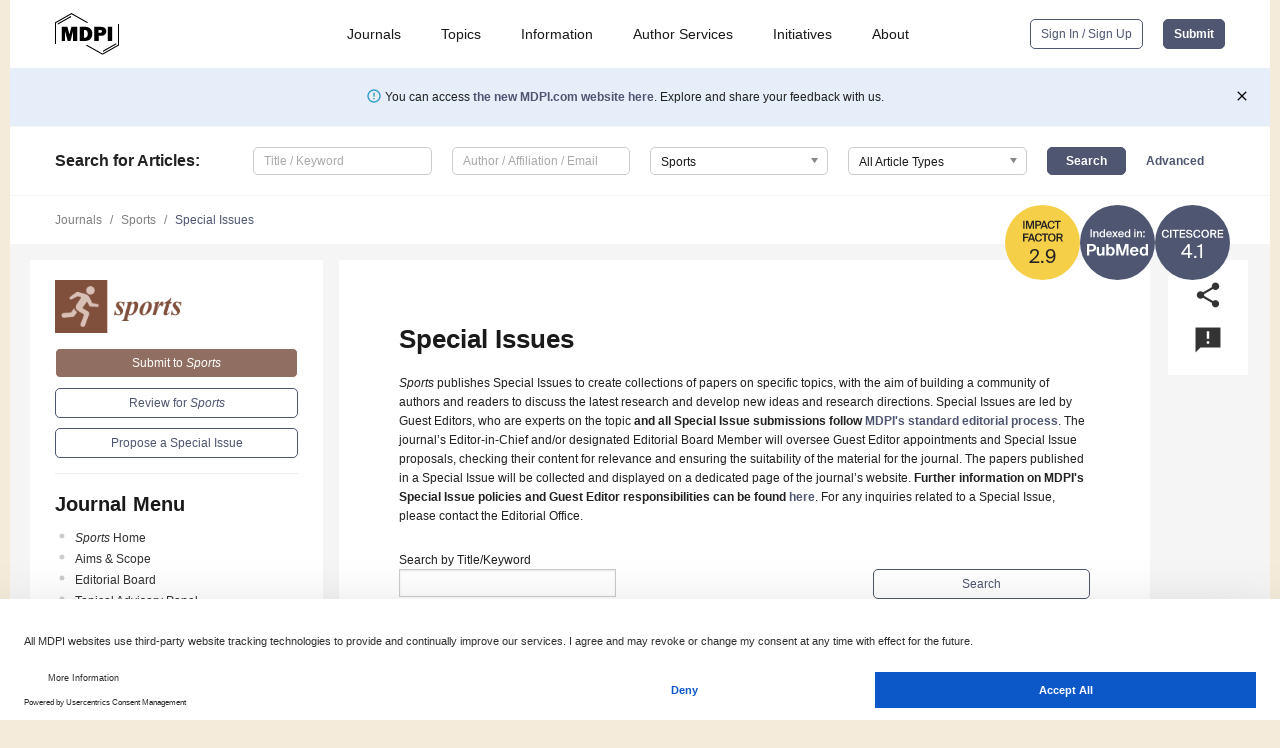

--- FILE ---
content_type: text/html; charset=UTF-8
request_url: https://www.mdpi.com/journal/sports/special_issues
body_size: 47877
content:


<!DOCTYPE html>
<html lang="en" xmlns:og="http://ogp.me/ns#" xmlns:fb="https://www.facebook.com/2008/fbml">
    <head>
        <meta charset="utf-8">
        <meta http-equiv="X-UA-Compatible" content="IE=edge,chrome=1">
        <meta content="mdpi" name="sso-service" />
                             <meta content="width=device-width, initial-scale=1.0" name="viewport" />        
                <title>Sports | Special Issues</title><link rel="stylesheet" href="https://pub.mdpi-res.com/assets/css/font-awesome.min.css?eb190a3a77e5e1ee?1768564054">
        <link rel="stylesheet" href="https://pub.mdpi-res.com/assets/css/jquery.multiselect.css?f56c135cbf4d1483?1768564054">
        <link rel="stylesheet" href="https://pub.mdpi-res.com/assets/css/chosen.min.css?d7ca5ca9441ef9e1?1768564054">

                    <link rel="stylesheet" href="https://pub.mdpi-res.com/assets/css/main2.css?811c15039ec4533e?1768564054">
        
                <link rel="mask-icon" href="https://pub.mdpi-res.com/img/mask-icon-128.svg?c1c7eca266cd7013?1768564054" color="#4f5671">
        <link rel="apple-touch-icon" sizes="180x180" href="https://pub.mdpi-res.com/icon/apple-touch-icon-180x180.png?1768564054">
        <link rel="apple-touch-icon" sizes="152x152" href="https://pub.mdpi-res.com/icon/apple-touch-icon-152x152.png?1768564054">
        <link rel="apple-touch-icon" sizes="144x144" href="https://pub.mdpi-res.com/icon/apple-touch-icon-144x144.png?1768564054">
        <link rel="apple-touch-icon" sizes="120x120" href="https://pub.mdpi-res.com/icon/apple-touch-icon-120x120.png?1768564054">
        <link rel="apple-touch-icon" sizes="114x114" href="https://pub.mdpi-res.com/icon/apple-touch-icon-114x114.png?1768564054">
        <link rel="apple-touch-icon" sizes="76x76"   href="https://pub.mdpi-res.com/icon/apple-touch-icon-76x76.png?1768564054">
        <link rel="apple-touch-icon" sizes="72x72"   href="https://pub.mdpi-res.com/icon/apple-touch-icon-72x72.png?1768564054">
        <link rel="apple-touch-icon" sizes="57x57"   href="https://pub.mdpi-res.com/icon/apple-touch-icon-57x57.png?1768564054">
        <link rel="apple-touch-icon"                 href="https://pub.mdpi-res.com/icon/apple-touch-icon-57x57.png?1768564054">
        <link rel="apple-touch-icon-precomposed"     href="https://pub.mdpi-res.com/icon/apple-touch-icon-57x57.png?1768564054">
                        <link rel="manifest" href="/manifest.json">
        <meta name="theme-color" content="#ffffff">
        <meta name="application-name" content="&nbsp;"/>

            <link rel="apple-touch-startup-image" href="https://pub.mdpi-res.com/img/journals/sports-logo-sq.png?48d6b218d1cd7a68">
    <link rel="apple-touch-icon" href="https://pub.mdpi-res.com/img/journals/sports-logo-sq.png?48d6b218d1cd7a68">
    <meta name="msapplication-TileImage" content="https://pub.mdpi-res.com/img/journals/sports-logo-sq.png?48d6b218d1cd7a68">

                    <link rel="icon" type="image/png" sizes="32x32" href="https://pub.mdpi-res.com/img/journals/sports-logo-sq.png?48d6b218d1cd7a68">
    <link rel="icon" type="image/png" sizes="96x96" href="https://pub.mdpi-res.com/img/journals/sports-logo-sq.png?48d6b218d1cd7a68">
    <link rel="icon" type="image/png" sizes="16x16" href="https://pub.mdpi-res.com/img/journals/sports-logo-sq.png?48d6b218d1cd7a68">
    <link rel="icon" type="image/png" sizes="192x192" href="https://pub.mdpi-res.com/img/journals/sports-logo-sq.png?48d6b218d1cd7a68">
    <meta name="title" content="Sports">
    <meta name="description" content="Sports, an international, peer-reviewed Open Access journal." />
    <link rel="image_src" href="https://pub.mdpi-res.com/img/journals/sports-logo.png?48d6b218d1cd7a68" />

    <meta property="og:title" content="Sports" />
    <meta property="og:type" content="website" />
    <meta property="og:url" content="https://www.mdpi.com/journal/sports/special_issues" />
    <meta property="og:description" content="Sports, an international, peer-reviewed Open Access journal." />

            <meta property="og:image" content="https://pub.mdpi-res.com/img/journals/sports-logo-social.png?48d6b218d1cd7a68" />
    
    <style>

h2, #abstract .related_suggestion_title {
    }

.batch_articles a {
    color: #000;
}

    a, .batch_articles .authors a, a:focus, a:hover, a:active, .batch_articles a:focus, .batch_articles a:hover, li.side-menu-li a {
            }

    span.label a {
        color: #fff;
    }

    #main-content a.title-link:hover,
    #main-content a.title-link:focus,
    #main-content div.generic-item a.title-link:hover,
    #main-content div.generic-item a.title-link:focus {
            }

    #main-content #middle-column .generic-item.article-item a.title-link:hover,
    #main-content #middle-column .generic-item.article-item a.title-link:focus {
            }

    .art-authors a.toEncode {
        color: #333;
        font-weight: 700;
    }

    #main-content #middle-column ul li::before {
            }

    .accordion-navigation.active a.accordion__title,
    .accordion-navigation.active a.accordion__title::after {
            }

    .accordion-navigation li:hover::before,
    .accordion-navigation li:hover a,
    .accordion-navigation li:focus a {
            }

    .relative-size-container .relative-size-image .relative-size {
            }

    .middle-column__help__fixed a:hover i,
            }

    input[type="checkbox"]:checked:after {
            }

    input[type="checkbox"]:not(:disabled):hover:before {
            }

    #main-content .bolded-text {
            }


#main-content .hypothesis-count-container {
    }

#main-content .hypothesis-count-container:before {
    }

.full-size-menu ul li.menu-item .dropdown-wrapper {
    }

.full-size-menu ul li.menu-item > a.open::after {
    }

#title-story .title-story-orbit .orbit-caption {
    #background: url('/img/design/000000_background.png') !important;
    background: url('/img/design/ffffff_background.png') !important;
    color: rgb(51, 51, 51) !important;
}

#main-content .content__container__orbit {
    background-color: #000 !important;
}

#main-content .content__container__journal {
        color: #fff;
}

.html-article-menu .row span {
    }

.html-article-menu .row span.active {
    }

.accordion-navigation__journal .side-menu-li.active::before,
.accordion-navigation__journal .side-menu-li.active a {
    color: rgba(108,62,46,0.75) !important;
    font-weight: 700;
}

.accordion-navigation__journal .side-menu-li:hover::before ,
.accordion-navigation__journal .side-menu-li:hover a {
    color: rgba(108,62,46,0.75) !important;
    }

.side-menu-ul li.active a, .side-menu-ul li.active, .side-menu-ul li.active::before {
    color: rgba(108,62,46,0.75) !important;
}

.side-menu-ul li.active a {
    }

.result-selected, .active-result.highlighted, .active-result:hover,
.result-selected, .active-result.highlighted, .active-result:focus {
        }

.search-container.search-container__default-scheme {
    }

nav.tab-bar .open-small-search.active:after {
    }

.search-container.search-container__default-scheme .custom-accordion-for-small-screen-link::after {
    color: #fff;
}

@media only screen and (max-width: 50em) {
    #main-content .content__container.journal-info {
        color: #fff;
            }

    #main-content .content__container.journal-info a {
        color: #fff;
    }
} 

.button.button--color {
        }

.button.button--color:hover,
.button.button--color:focus {
            }

.button.button--color-journal {
    position: relative;
    background-color: rgba(108,62,46,0.75);
    border-color: #fff;
    color: #fff !important;
}

.button.button--color-journal:hover::before {
    content: '';
    position: absolute;
    top: 0;
    left: 0;
    height: 100%;
    width: 100%;
    background-color: #ffffff;
    opacity: 0.2;
}

.button.button--color-journal:visited,
.button.button--color-journal:hover,
.button.button--color-journal:focus {
    background-color: rgba(108,62,46,0.75);
    border-color: #fff;
    color: #fff !important;
}

.button.button--color path {
    }

.button.button--color:hover path {
    fill: #fff;
}

#main-content #search-refinements .ui-slider-horizontal .ui-slider-range {
    }

.breadcrumb__element:last-of-type a {
    }

#main-header {
    }

#full-size-menu .top-bar, #full-size-menu li.menu-item span.user-email {
    }

.top-bar-section li:not(.has-form) a:not(.button) {
    }

#full-size-menu li.menu-item .dropdown-wrapper li a:hover {
    }

#full-size-menu li.menu-item a:hover, #full-size-menu li.menu.item a:focus, nav.tab-bar a:hover {
    }
#full-size-menu li.menu.item a:active, #full-size-menu li.menu.item a.active {
    }

#full-size-menu li.menu-item a.open-mega-menu.active, #full-size-menu li.menu-item div.mega-menu, a.open-mega-menu.active {
        }

#full-size-menu li.menu-item div.mega-menu li, #full-size-menu li.menu-item div.mega-menu a {
            border-color: #9a9a9a;
}

div.type-section h2 {
                font-size: 20px;
    line-height: 26px;
    font-weight: 300;
}

div.type-section h3 {
    margin-left: 15px;
    margin-bottom: 0px;
    font-weight: 300;
}

.journal-tabs .tab-title.active a {
            }

</style>
                            <link rel="alternate" type="application/rss+xml" title="MDPI Publishing - Latest articles" href="https://www.mdpi.com/rss">
        
    <link rel="alternate" type="application/rss+xml" title="MDPI Publishing - Sports - Latest Articles" href="/rss/journal/sports">
        
        <meta name="google-site-verification" content="PxTlsg7z2S00aHroktQd57fxygEjMiNHydKn3txhvwY">
        <meta name="facebook-domain-verification" content="mcoq8dtq6sb2hf7z29j8w515jjoof7" />

                <script id="usercentrics-cmp" src="https://web.cmp.usercentrics.eu/ui/loader.js" data-ruleset-id="PbAnaGk92sB5Cc" async></script>
        
        <!--[if lt IE 9]>
            <script>var browserIe8 = true;</script>
            <link rel="stylesheet" href="https://pub.mdpi-res.com/assets/css/ie8foundationfix.css?50273beac949cbf0?1768564054">
            <script src="//html5shiv.googlecode.com/svn/trunk/html5.js"></script>
            <script src="//cdnjs.cloudflare.com/ajax/libs/html5shiv/3.6.2/html5shiv.js"></script>
            <script src="//s3.amazonaws.com/nwapi/nwmatcher/nwmatcher-1.2.5-min.js"></script>
            <script src="//html5base.googlecode.com/svn-history/r38/trunk/js/selectivizr-1.0.3b.js"></script>
            <script src="//cdnjs.cloudflare.com/ajax/libs/respond.js/1.1.0/respond.min.js"></script>
            <script src="https://pub.mdpi-res.com/assets/js/ie8/ie8patch.js?9e1d3c689a0471df?1768564054"></script>
            <script src="https://pub.mdpi-res.com/assets/js/ie8/rem.min.js?94b62787dcd6d2f2?1768564054"></script>            
                                                        <![endif]-->

                    <script>
                window.dataLayer = window.dataLayer || [];
                function gtag() { dataLayer.push(arguments); }
                gtag('consent', 'default', {
                    'ad_user_data': 'denied',
                    'ad_personalization': 'denied',
                    'ad_storage': 'denied',
                    'analytics_storage': 'denied',
                    'wait_for_update': 500,
                });
                dataLayer.push({'gtm.start': new Date().getTime(), 'event': 'gtm.js'});

                            </script>

            <script>
                (function(w,d,s,l,i){w[l]=w[l]||[];w[l].push({'gtm.start':
                new Date().getTime(),event:'gtm.js'});var f=d.getElementsByTagName(s)[0],
                j=d.createElement(s),dl=l!='dataLayer'?'&l='+l:'';j.async=true;j.src=
                'https://www.googletagmanager.com/gtm.js?id='+i+dl;f.parentNode.insertBefore(j,f);
                })(window,document,'script','dataLayer','GTM-WPK7SW5');
            </script>

                        
                              <script>!function(e){var n="https://s.go-mpulse.net/boomerang/";if("True"=="True")e.BOOMR_config=e.BOOMR_config||{},e.BOOMR_config.PageParams=e.BOOMR_config.PageParams||{},e.BOOMR_config.PageParams.pci=!0,n="https://s2.go-mpulse.net/boomerang/";if(window.BOOMR_API_key="4MGA4-E5JH8-79LAG-STF7X-79Z92",function(){function e(){if(!o){var e=document.createElement("script");e.id="boomr-scr-as",e.src=window.BOOMR.url,e.async=!0,i.parentNode.appendChild(e),o=!0}}function t(e){o=!0;var n,t,a,r,d=document,O=window;if(window.BOOMR.snippetMethod=e?"if":"i",t=function(e,n){var t=d.createElement("script");t.id=n||"boomr-if-as",t.src=window.BOOMR.url,BOOMR_lstart=(new Date).getTime(),e=e||d.body,e.appendChild(t)},!window.addEventListener&&window.attachEvent&&navigator.userAgent.match(/MSIE [67]\./))return window.BOOMR.snippetMethod="s",void t(i.parentNode,"boomr-async");a=document.createElement("IFRAME"),a.src="about:blank",a.title="",a.role="presentation",a.loading="eager",r=(a.frameElement||a).style,r.width=0,r.height=0,r.border=0,r.display="none",i.parentNode.appendChild(a);try{O=a.contentWindow,d=O.document.open()}catch(_){n=document.domain,a.src="javascript:var d=document.open();d.domain='"+n+"';void(0);",O=a.contentWindow,d=O.document.open()}if(n)d._boomrl=function(){this.domain=n,t()},d.write("<bo"+"dy onload='document._boomrl();'>");else if(O._boomrl=function(){t()},O.addEventListener)O.addEventListener("load",O._boomrl,!1);else if(O.attachEvent)O.attachEvent("onload",O._boomrl);d.close()}function a(e){window.BOOMR_onload=e&&e.timeStamp||(new Date).getTime()}if(!window.BOOMR||!window.BOOMR.version&&!window.BOOMR.snippetExecuted){window.BOOMR=window.BOOMR||{},window.BOOMR.snippetStart=(new Date).getTime(),window.BOOMR.snippetExecuted=!0,window.BOOMR.snippetVersion=12,window.BOOMR.url=n+"4MGA4-E5JH8-79LAG-STF7X-79Z92";var i=document.currentScript||document.getElementsByTagName("script")[0],o=!1,r=document.createElement("link");if(r.relList&&"function"==typeof r.relList.supports&&r.relList.supports("preload")&&"as"in r)window.BOOMR.snippetMethod="p",r.href=window.BOOMR.url,r.rel="preload",r.as="script",r.addEventListener("load",e),r.addEventListener("error",function(){t(!0)}),setTimeout(function(){if(!o)t(!0)},3e3),BOOMR_lstart=(new Date).getTime(),i.parentNode.appendChild(r);else t(!1);if(window.addEventListener)window.addEventListener("load",a,!1);else if(window.attachEvent)window.attachEvent("onload",a)}}(),"".length>0)if(e&&"performance"in e&&e.performance&&"function"==typeof e.performance.setResourceTimingBufferSize)e.performance.setResourceTimingBufferSize();!function(){if(BOOMR=e.BOOMR||{},BOOMR.plugins=BOOMR.plugins||{},!BOOMR.plugins.AK){var n=""=="true"?1:0,t="",a="cj3jzjyx24ey42lrteea-f-7d69a3aca-clientnsv4-s.akamaihd.net",i="false"=="true"?2:1,o={"ak.v":"39","ak.cp":"1774948","ak.ai":parseInt("1155516",10),"ak.ol":"0","ak.cr":8,"ak.ipv":4,"ak.proto":"h2","ak.rid":"83992df","ak.r":47842,"ak.a2":n,"ak.m":"dscb","ak.n":"essl","ak.bpcip":"18.118.156.0","ak.cport":59560,"ak.gh":"23.48.98.142","ak.quicv":"","ak.tlsv":"tls1.3","ak.0rtt":"","ak.0rtt.ed":"","ak.csrc":"-","ak.acc":"","ak.t":"1769052424","ak.ak":"hOBiQwZUYzCg5VSAfCLimQ==YyOXsga+bhaiX7tdR+4UFe5ztDQI/IBPTm4LPMwiKxjxHS6I8WemdvEC/N40DQaGr235lavCzbQN920DCpesGErt1XEqiHUFD/MDJ+e0MZvdff+mZAXbUVD/09Usp2foEJXGH9wE7RirtJ3JjuFnEU0AHBoDgZkYUja6t18MVFXR7+dP/01Y/[base64]","ak.pv":"21","ak.dpoabenc":"","ak.tf":i};if(""!==t)o["ak.ruds"]=t;var r={i:!1,av:function(n){var t="http.initiator";if(n&&(!n[t]||"spa_hard"===n[t]))o["ak.feo"]=void 0!==e.aFeoApplied?1:0,BOOMR.addVar(o)},rv:function(){var e=["ak.bpcip","ak.cport","ak.cr","ak.csrc","ak.gh","ak.ipv","ak.m","ak.n","ak.ol","ak.proto","ak.quicv","ak.tlsv","ak.0rtt","ak.0rtt.ed","ak.r","ak.acc","ak.t","ak.tf"];BOOMR.removeVar(e)}};BOOMR.plugins.AK={akVars:o,akDNSPreFetchDomain:a,init:function(){if(!r.i){var e=BOOMR.subscribe;e("before_beacon",r.av,null,null),e("onbeacon",r.rv,null,null),r.i=!0}return this},is_complete:function(){return!0}}}}()}(window);</script></head>

    <body>
         
            
                    
<div id="menuModal" class="reveal-modal reveal-modal-new reveal-modal-menu" aria-hidden="true" data-reveal role="dialog">
    <div class="menu-container">
        <div class="UI_NavMenu">
            


<div class="content__container " >
    <div class="custom-accordion-for-small-screen-link " >
                            <h2>Journals</h2>
                    </div>

    <div class="target-item custom-accordion-for-small-screen-content show-for-medium-up">
                            <div class="menu-container__links">
                        <div style="width: 100%; float: left;">
                            <a href="/about/journals">Active Journals</a>
                            <a href="/about/journalfinder">Find a Journal</a>
                            <a href="/about/journals/proposal">Journal Proposal</a>
                            <a href="/about/proceedings">Proceedings Series</a>
                        </div>
                    </div>
                    </div>
</div>

            <a href="/topics">
                <h2>Topics</h2>
            </a>

            


<div class="content__container " >
    <div class="custom-accordion-for-small-screen-link " >
                            <h2>Information</h2>
                    </div>

    <div class="target-item custom-accordion-for-small-screen-content show-for-medium-up">
                            <div class="menu-container__links">
                        <div style="width: 100%; max-width: 200px; float: left;">
                            <a href="/authors">For Authors</a>
                            <a href="/reviewers">For Reviewers</a>
                            <a href="/editors">For Editors</a>
                            <a href="/librarians">For Librarians</a>
                            <a href="/publishing_services">For Publishers</a>
                            <a href="/societies">For Societies</a>
                            <a href="/conference_organizers">For Conference Organizers</a>
                        </div>
                        <div style="width: 100%; max-width: 250px; float: left;">
                            <a href="/openaccess">Open Access Policy</a>
                            <a href="/ioap">Institutional Open Access Program</a>
                            <a href="/special_issues_guidelines">Special Issues Guidelines</a>
                            <a href="/editorial_process">Editorial Process</a>
                            <a href="/ethics">Research and Publication Ethics</a>
                            <a href="/apc">Article Processing Charges</a>
                            <a href="/awards">Awards</a>
                            <a href="/testimonials">Testimonials</a>
                        </div>
                    </div>
                    </div>
</div>

            <a href="/authors/english">
                <h2>Author Services</h2>
            </a>

            


<div class="content__container " >
    <div class="custom-accordion-for-small-screen-link " >
                            <h2>Initiatives</h2>
                    </div>

    <div class="target-item custom-accordion-for-small-screen-content show-for-medium-up">
                            <div class="menu-container__links">
                        <div style="width: 100%; float: left;">
                            <a href="https://sciforum.net" target="_blank" rel="noopener noreferrer">Sciforum</a>
                            <a href="https://www.mdpi.com/books" target="_blank" rel="noopener noreferrer">MDPI Books</a>
                            <a href="https://www.preprints.org" target="_blank" rel="noopener noreferrer">Preprints.org</a>
                            <a href="https://www.scilit.com" target="_blank" rel="noopener noreferrer">Scilit</a>
                            <a href="https://sciprofiles.com" target="_blank" rel="noopener noreferrer">SciProfiles</a>
                            <a href="https://encyclopedia.pub" target="_blank" rel="noopener noreferrer">Encyclopedia</a>
                            <a href="https://jams.pub" target="_blank" rel="noopener noreferrer">JAMS</a>
                            <a href="/about/proceedings">Proceedings Series</a>
                        </div>
                    </div>
                    </div>
</div>

            


<div class="content__container " >
    <div class="custom-accordion-for-small-screen-link " >
                            <h2>About</h2>
                    </div>

    <div class="target-item custom-accordion-for-small-screen-content show-for-medium-up">
                            <div class="menu-container__links">
                        <div style="width: 100%; float: left;">
                            <a href="/about">Overview</a>
                            <a href="/about/contact">Contact</a>
                            <a href="https://careers.mdpi.com" target="_blank" rel="noopener noreferrer">Careers</a>
                            <a href="/about/announcements">News</a>
                            <a href="/about/press">Press</a>
                            <a href="http://blog.mdpi.com/" target="_blank" rel="noopener noreferrer">Blog</a>
                        </div>
                    </div>
                    </div>
</div>
        </div>

        <div class="menu-container__buttons">
                            <a class="button UA_SignInUpButton" href="/user/login">Sign In / Sign Up</a>
                    </div>
    </div>
</div>

                
<div id="captchaModal" class="reveal-modal reveal-modal-new reveal-modal-new--small" data-reveal aria-label="Captcha" aria-hidden="true" role="dialog"></div>
        
<div id="actionDisabledModal" class="reveal-modal" data-reveal aria-labelledby="actionDisableModalTitle" aria-hidden="true" role="dialog" style="width: 300px;">
    <h2 id="actionDisableModalTitle">Notice</h2>
    <form action="/email/captcha" method="post" id="emailCaptchaForm">
        <div class="row">
            <div id="js-action-disabled-modal-text" class="small-12 columns">
            </div>
            
            <div id="js-action-disabled-modal-submit" class="small-12 columns" style="margin-top: 10px; display: none;">
                You can make submissions to other journals 
                <a href="https://susy.mdpi.com/user/manuscripts/upload">here</a>.
            </div>
        </div>
    </form>
    <a class="close-reveal-modal" aria-label="Close">
        <i class="material-icons">clear</i>
    </a>
</div>
        
<div id="rssNotificationModal" class="reveal-modal reveal-modal-new" data-reveal aria-labelledby="rssNotificationModalTitle" aria-hidden="true" role="dialog">
    <div class="row">
        <div class="small-12 columns">
            <h2 id="rssNotificationModalTitle">Notice</h2>
            <p>
                You are accessing a machine-readable page. In order to be human-readable, please install an RSS reader.
            </p>
        </div>
    </div>
    <div class="row">
        <div class="small-12 columns">
            <a class="button button--color js-rss-notification-confirm">Continue</a>
            <a class="button button--grey" onclick="$(this).closest('.reveal-modal').find('.close-reveal-modal').click(); return false;">Cancel</a>
        </div>
    </div>
    <a class="close-reveal-modal" aria-label="Close">
        <i class="material-icons">clear</i>
    </a>
</div>
        
<div id="drop-article-label-openaccess" class="f-dropdown medium" data-dropdown-content aria-hidden="true" tabindex="-1">
    <p>
        All articles published by MDPI are made immediately available worldwide under an open access license. No special 
        permission is required to reuse all or part of the article published by MDPI, including figures and tables. For 
        articles published under an open access Creative Common CC BY license, any part of the article may be reused without 
        permission provided that the original article is clearly cited. For more information, please refer to
        <a href="https://www.mdpi.com/openaccess">https://www.mdpi.com/openaccess</a>.
    </p>
</div>

<div id="drop-article-label-feature" class="f-dropdown medium" data-dropdown-content aria-hidden="true" tabindex="-1">
    <p>
        Feature papers represent the most advanced research with significant potential for high impact in the field. A Feature 
        Paper should be a substantial original Article that involves several techniques or approaches, provides an outlook for 
        future research directions and describes possible research applications.
    </p>

    <p>
        Feature papers are submitted upon individual invitation or recommendation by the scientific editors and must receive 
        positive feedback from the reviewers.
    </p>
</div>

<div id="drop-article-label-choice" class="f-dropdown medium" data-dropdown-content aria-hidden="true" tabindex="-1">
    <p>
        Editor’s Choice articles are based on recommendations by the scientific editors of MDPI journals from around the world. 
        Editors select a small number of articles recently published in the journal that they believe will be particularly 
        interesting to readers, or important in the respective research area. The aim is to provide a snapshot of some of the 
        most exciting work published in the various research areas of the journal.

        <div style="margin-top: -10px;">
            <div id="drop-article-label-choice-journal-link" style="display: none; margin-top: -10px; padding-top: 10px;">
            </div>
        </div>
    </p>
</div>

<div id="drop-article-label-resubmission" class="f-dropdown medium" data-dropdown-content aria-hidden="true" tabindex="-1">
    <p>
        Original Submission Date Received: <span id="drop-article-label-resubmission-date"></span>.
    </p>
</div>

                <div id="container">
                        
                <noscript>
                    <div id="no-javascript">
                        You seem to have javascript disabled. Please note that many of the page functionalities won't work as expected without javascript enabled.
                    </div>
                </noscript>

                <div class="fixed">
                    <nav class="tab-bar show-for-medium-down">
                        <div class="row full-width collapse">
                            <div class="medium-3 small-4 columns">
                                <a href="/">
                                    <img class="full-size-menu__mdpi-logo" src="https://pub.mdpi-res.com/img/design/mdpi-pub-logo-black-small1.svg?da3a8dcae975a41c?1768564054" style="width: 64px;" title="MDPI Open Access Journals">
                                </a>
                            </div>
                            <div class="medium-3 small-4 columns right-aligned">
                                <div class="show-for-medium-down">
                                    <a href="#" style="display: none;">
                                        <i class="material-icons" onclick="$('#menuModal').foundation('reveal', 'close'); return false;">clear</i>
                                    </a>

                                    <a class="js-toggle-desktop-layout-link" title="Toggle desktop layout" style="display: none;" href="/toggle_desktop_layout_cookie">
                                        <i class="material-icons">zoom_out_map</i>
                                    </a>

                                                                            <a href="#" class="js-open-small-search open-small-search">
                                            <i class="material-icons show-for-small only">search</i>
                                        </a>
                                    
                                    <a title="MDPI main page" class="js-open-menu" data-reveal-id="menuModal" href="#">
                                        <i class="material-icons">menu</i>
                                    </a>
                                </div>
                            </div>
                        </div>
                    </nav>                       	
                </div>
                
                <section class="main-section">
                    <header>
                        <div class="full-size-menu show-for-large-up">
                             
                                <div class="row full-width">
                                                                        <div class="large-1 columns">
                                        <a href="/">
                                            <img class="full-size-menu__mdpi-logo" src="https://pub.mdpi-res.com/img/design/mdpi-pub-logo-black-small1.svg?da3a8dcae975a41c?1768564054" title="MDPI Open Access Journals">
                                        </a>
                                    </div>

                                                                        <div class="large-8 columns text-right UI_NavMenu">
                                        <ul>
                                            <li class="menu-item"> 
                                                <a href="/about/journals" data-dropdown="journals-dropdown" aria-controls="journals-dropdown" aria-expanded="false" data-options="is_hover: true; hover_timeout: 200">Journals</a>

                                                <ul id="journals-dropdown" class="f-dropdown dropdown-wrapper dropdown-wrapper__small" data-dropdown-content aria-hidden="true" tabindex="-1">
                                                    <li>
                                                        <div class="row">
                                                            <div class="small-12 columns">
                                                                <ul>
                                                                    <li>
                                                                        <a href="/about/journals">
                                                                            Active Journals
                                                                        </a>
                                                                    </li>
                                                                    <li>
                                                                        <a href="/about/journalfinder">
                                                                            Find a Journal
                                                                        </a>
                                                                    </li>
                                                                    <li>
                                                                        <a href="/about/journals/proposal">
                                                                            Journal Proposal
                                                                        </a>
                                                                    </li>
                                                                    <li>
                                                                        <a href="/about/proceedings">
                                                                            Proceedings Series
                                                                        </a>
                                                                    </li>
                                                                </ul>
                                                            </div>
                                                        </div>
                                                    </li>
                                                </ul>
                                            </li>

                                            <li class="menu-item"> 
                                                <a href="/topics">Topics</a>
                                            </li>

                                            <li class="menu-item"> 
                                                <a href="/authors" data-dropdown="information-dropdown" aria-controls="information-dropdown" aria-expanded="false" data-options="is_hover:true; hover_timeout:200">Information</a>

                                                <ul id="information-dropdown" class="f-dropdown dropdown-wrapper" data-dropdown-content aria-hidden="true" tabindex="-1">
                                                    <li>
                                                        <div class="row">
                                                            <div class="small-5 columns right-border">
                                                                <ul>
                                                                    <li>
                                                                        <a href="/authors">For Authors</a>
                                                                    </li>
                                                                    <li>
                                                                        <a href="/reviewers">For Reviewers</a>
                                                                    </li>
                                                                    <li>
                                                                        <a href="/editors">For Editors</a>
                                                                    </li>
                                                                    <li>
                                                                        <a href="/librarians">For Librarians</a>
                                                                    </li>
                                                                    <li>
                                                                        <a href="/publishing_services">For Publishers</a>
                                                                    </li>
                                                                    <li>
                                                                        <a href="/societies">For Societies</a>
                                                                    </li>
                                                                    <li>
                                                                        <a href="/conference_organizers">For Conference Organizers</a>
                                                                    </li>
                                                                </ul>
                                                            </div>

                                                            <div class="small-7 columns">
                                                                <ul>
                                                                    <li>
                                                                        <a href="/openaccess">Open Access Policy</a>
                                                                    </li>
                                                                    <li>
                                                                        <a href="/ioap">Institutional Open Access Program</a>
                                                                    </li>
                                                                    <li>
                                                                        <a href="/special_issues_guidelines">Special Issues Guidelines</a>
                                                                    </li>
                                                                    <li>
                                                                        <a href="/editorial_process">Editorial Process</a>
                                                                    </li>
                                                                    <li>
                                                                        <a href="/ethics">Research and Publication Ethics</a>
                                                                    </li>
                                                                    <li>
                                                                        <a href="/apc">Article Processing Charges</a>
                                                                    </li>
                                                                    <li>
                                                                        <a href="/awards">Awards</a>
                                                                    </li>
                                                                    <li>
                                                                        <a href="/testimonials">Testimonials</a>
                                                                    </li>
                                                                </ul>
                                                            </div>
                                                        </div>
                                                    </li>
                                                </ul>
                                            </li>

                                            <li class="menu-item">
                                                <a href="/authors/english">Author Services</a>
                                            </li>

                                            <li class="menu-item"> 
                                                <a href="/about/initiatives" data-dropdown="initiatives-dropdown" aria-controls="initiatives-dropdown" aria-expanded="false" data-options="is_hover: true; hover_timeout: 200">Initiatives</a>

                                                <ul id="initiatives-dropdown" class="f-dropdown dropdown-wrapper dropdown-wrapper__small" data-dropdown-content aria-hidden="true" tabindex="-1">
                                                    <li>
                                                        <div class="row">
                                                            <div class="small-12 columns">
                                                                <ul>
                                                                    <li>
                                                                        <a href="https://sciforum.net" target="_blank" rel="noopener noreferrer">
                                                                                                                                                        Sciforum
                                                                        </a>
                                                                    </li>
                                                                    <li>
                                                                        <a href="https://www.mdpi.com/books" target="_blank" rel="noopener noreferrer">
                                                                                                                                                        MDPI Books
                                                                        </a>
                                                                    </li>
                                                                    <li>
                                                                        <a href="https://www.preprints.org" target="_blank" rel="noopener noreferrer">
                                                                                                                                                        Preprints.org
                                                                        </a>
                                                                    </li>
                                                                    <li>
                                                                        <a href="https://www.scilit.com" target="_blank" rel="noopener noreferrer">
                                                                                                                                                        Scilit
                                                                        </a>
                                                                    </li>
                                                                    <li>
                                                                        <a href="https://sciprofiles.com" target="_blank" rel="noopener noreferrer">
                                                                            SciProfiles
                                                                        </a>
                                                                    </li>
                                                                    <li>
                                                                        <a href="https://encyclopedia.pub" target="_blank" rel="noopener noreferrer">
                                                                                                                                                        Encyclopedia
                                                                        </a>
                                                                    </li>
                                                                    <li>
                                                                        <a href="https://jams.pub" target="_blank" rel="noopener noreferrer">
                                                                            JAMS
                                                                        </a>
                                                                    </li>
                                                                    <li>
                                                                        <a href="/about/proceedings">
                                                                            Proceedings Series
                                                                        </a>
                                                                    </li>
                                                                </ul>
                                                            </div>
                                                        </div>
                                                    </li>
                                                </ul>
                                            </li>

                                            <li class="menu-item"> 
                                                <a href="/about" data-dropdown="about-dropdown" aria-controls="about-dropdown" aria-expanded="false" data-options="is_hover: true; hover_timeout: 200">About</a>

                                                <ul id="about-dropdown" class="f-dropdown dropdown-wrapper dropdown-wrapper__small" data-dropdown-content aria-hidden="true" tabindex="-1">
                                                    <li>
                                                        <div class="row">
                                                            <div class="small-12 columns">
                                                                <ul>
                                                                    <li>
                                                                        <a href="/about">
                                                                            Overview
                                                                        </a>
                                                                    </li>
                                                                    <li>
                                                                        <a href="/about/contact">
                                                                            Contact
                                                                        </a>
                                                                    </li>
                                                                    <li>
                                                                        <a href="https://careers.mdpi.com" target="_blank" rel="noopener noreferrer">
                                                                            Careers
                                                                        </a>
                                                                    </li>
                                                                    <li> 
                                                                        <a href="/about/announcements">
                                                                            News
                                                                        </a>
                                                                    </li>
                                                                    <li> 
                                                                        <a href="/about/press">
                                                                            Press
                                                                        </a>
                                                                    </li>
                                                                    <li>
                                                                        <a href="http://blog.mdpi.com/" target="_blank" rel="noopener noreferrer">
                                                                            Blog
                                                                        </a>
                                                                    </li>
                                                                </ul>
                                                            </div>
                                                        </div>
                                                    </li>
                                                </ul>
                                            </li>

                                                                                    </ul>
                                    </div>

                                    <div class="large-3 columns text-right full-size-menu__buttons">
                                        <div>
                                                                                            <a class="button button--default-inversed UA_SignInUpButton" href="/user/login">Sign In / Sign Up</a>
                                            
                                                <a class="button button--default js-journal-active-only-link js-journal-active-only-submit-link UC_NavSubmitButton" href="            https://susy.mdpi.com/user/manuscripts/upload?journal=sports
    " data-disabledmessage="new submissions are not possible.">Submit</a>
                                        </div>
                                    </div>
                                </div>
                            </div>

                            <div class="row full-width new-website-link-banner" style="padding: 20px 50px 20px 20px; background-color: #E6EEFA; position: relative; display: none;">
                                <div class="small-12 columns" style="padding: 0; margin: 0; text-align: center;">
                                    <i class="material-icons" style="font-size: 16px; color: #2C9ACF; position: relative; top: -2px;">error_outline</i>
                                    You can access <a href="https://www.mdpi.com/redirect/new_site?return=/journal/sports/special_issues">the new MDPI.com website here</a>. Explore and share your feedback with us.
                                    <a href="#" class="new-website-link-banner-close"><i class="material-icons" style="font-size: 16px; color: #000000; position: absolute; right: -30px; top: 0px;">close</i></a>
                                </div>
                            </div>

                                                            <div class="header-divider">&nbsp;</div>
                            
                                                            <div class="search-container hide-for-small-down row search-container__homepage-scheme">
                                                                                                                        
















<form id="basic_search" style="background-color: inherit !important;" class="large-12 medium-12 columns " action="/search" method="get">

    <div class="row search-container__main-elements">
            
            <div class="large-2 medium-2 small-12 columns text-right1 small-only-text-left">
        <div class="show-for-medium-up">
            <div class="search-input-label">&nbsp;</div>
        </div>
            <span class="search-container__title">Search<span class="hide-for-medium"> for Articles</span><span class="hide-for-small">:</span></span>
    
    </div>


        <div class="custom-accordion-for-small-screen-content">
                
                <div class="large-2 medium-2 small-6 columns ">
        <div class="">
            <div class="search-input-label">Title / Keyword</div>
        </div>
                <input type="text" placeholder="Title / Keyword" id="q" tabindex="1" name="q" value="" />
    
    </div>


                
                <div class="large-2 medium-2 small-6 columns ">
        <div class="">
            <div class="search-input-label">Author / Affiliation / Email</div>
        </div>
                <input type="text" id="authors" placeholder="Author / Affiliation / Email" tabindex="2" name="authors" value="" />
    
    </div>


                
                <div class="large-2 medium-2 small-6 columns ">
        <div class="">
            <div class="search-input-label">Journal</div>
        </div>
                <select id="journal" tabindex="3" name="journal" class="chosen-select">
            <option value="">All Journals</option>
             
                        <option value="accountaudit" >
                                    Accounting and Auditing
                            </option>
             
                        <option value="acoustics" >
                                    Acoustics
                            </option>
             
                        <option value="amh" >
                                    Acta Microbiologica Hellenica (AMH)
                            </option>
             
                        <option value="actuators" >
                                    Actuators
                            </option>
             
                        <option value="adhesives" >
                                    Adhesives
                            </option>
             
                        <option value="admsci" >
                                    Administrative Sciences
                            </option>
             
                        <option value="adolescents" >
                                    Adolescents
                            </option>
             
                        <option value="arm" >
                                    Advances in Respiratory Medicine (ARM)
                            </option>
             
                        <option value="aerobiology" >
                                    Aerobiology
                            </option>
             
                        <option value="aerospace" >
                                    Aerospace
                            </option>
             
                        <option value="agriculture" >
                                    Agriculture
                            </option>
             
                        <option value="agriengineering" >
                                    AgriEngineering
                            </option>
             
                        <option value="agrochemicals" >
                                    Agrochemicals
                            </option>
             
                        <option value="agronomy" >
                                    Agronomy
                            </option>
             
                        <option value="ai" >
                                    AI
                            </option>
             
                        <option value="aichem" >
                                    AI Chemistry
                            </option>
             
                        <option value="aieng" >
                                    AI for Engineering
                            </option>
             
                        <option value="aieduc" >
                                    AI in Education
                            </option>
             
                        <option value="aimed" >
                                    AI in Medicine
                            </option>
             
                        <option value="aimater" >
                                    AI Materials
                            </option>
             
                        <option value="aisens" >
                                    AI Sensors
                            </option>
             
                        <option value="air" >
                                    Air
                            </option>
             
                        <option value="algorithms" >
                                    Algorithms
                            </option>
             
                        <option value="allergies" >
                                    Allergies
                            </option>
             
                        <option value="alloys" >
                                    Alloys
                            </option>
             
                        <option value="analog" >
                                    Analog
                            </option>
             
                        <option value="analytica" >
                                    Analytica
                            </option>
             
                        <option value="analytics" >
                                    Analytics
                            </option>
             
                        <option value="anatomia" >
                                    Anatomia
                            </option>
             
                        <option value="anesthres" >
                                    Anesthesia Research
                            </option>
             
                        <option value="animals" >
                                    Animals
                            </option>
             
                        <option value="antibiotics" >
                                    Antibiotics
                            </option>
             
                        <option value="antibodies" >
                                    Antibodies
                            </option>
             
                        <option value="antioxidants" >
                                    Antioxidants
                            </option>
             
                        <option value="applbiosci" >
                                    Applied Biosciences
                            </option>
             
                        <option value="applmech" >
                                    Applied Mechanics
                            </option>
             
                        <option value="applmicrobiol" >
                                    Applied Microbiology
                            </option>
             
                        <option value="applnano" >
                                    Applied Nano
                            </option>
             
                        <option value="applsci" >
                                    Applied Sciences
                            </option>
             
                        <option value="asi" >
                                    Applied System Innovation (ASI)
                            </option>
             
                        <option value="appliedchem" >
                                    AppliedChem
                            </option>
             
                        <option value="appliedmath" >
                                    AppliedMath
                            </option>
             
                        <option value="appliedphys" >
                                    AppliedPhys
                            </option>
             
                        <option value="aquacj" >
                                    Aquaculture Journal
                            </option>
             
                        <option value="architecture" >
                                    Architecture
                            </option>
             
                        <option value="arthropoda" >
                                    Arthropoda
                            </option>
             
                        <option value="arts" >
                                    Arts
                            </option>
             
                        <option value="astronautics" >
                                    Astronautics
                            </option>
             
                        <option value="astronomy" >
                                    Astronomy
                            </option>
             
                        <option value="atmosphere" >
                                    Atmosphere
                            </option>
             
                        <option value="atoms" >
                                    Atoms
                            </option>
             
                        <option value="audiolres" >
                                    Audiology Research
                            </option>
             
                        <option value="automation" >
                                    Automation
                            </option>
             
                        <option value="axioms" >
                                    Axioms
                            </option>
             
                        <option value="bacteria" >
                                    Bacteria
                            </option>
             
                        <option value="batteries" >
                                    Batteries
                            </option>
             
                        <option value="behavsci" >
                                    Behavioral Sciences
                            </option>
             
                        <option value="beverages" >
                                    Beverages
                            </option>
             
                        <option value="BDCC" >
                                    Big Data and Cognitive Computing (BDCC)
                            </option>
             
                        <option value="biochem" >
                                    BioChem
                            </option>
             
                        <option value="bioengineering" >
                                    Bioengineering
                            </option>
             
                        <option value="biologics" >
                                    Biologics
                            </option>
             
                        <option value="biology" >
                                    Biology
                            </option>
             
                        <option value="blsf" >
                                    Biology and Life Sciences Forum
                            </option>
             
                        <option value="biomass" >
                                    Biomass
                            </option>
             
                        <option value="biomechanics" >
                                    Biomechanics
                            </option>
             
                        <option value="biomed" >
                                    BioMed
                            </option>
             
                        <option value="biomedicines" >
                                    Biomedicines
                            </option>
             
                        <option value="biomedinformatics" >
                                    BioMedInformatics
                            </option>
             
                        <option value="biomimetics" >
                                    Biomimetics
                            </option>
             
                        <option value="biomolecules" >
                                    Biomolecules
                            </option>
             
                        <option value="biophysica" >
                                    Biophysica
                            </option>
             
                        <option value="bioresourbioprod" >
                                    Bioresources and Bioproducts
                            </option>
             
                        <option value="biosensors" >
                                    Biosensors
                            </option>
             
                        <option value="biosphere" >
                                    Biosphere
                            </option>
             
                        <option value="biotech" >
                                    BioTech
                            </option>
             
                        <option value="birds" >
                                    Birds
                            </option>
             
                        <option value="blockchains" >
                                    Blockchains
                            </option>
             
                        <option value="brainsci" >
                                    Brain Sciences
                            </option>
             
                        <option value="buildings" >
                                    Buildings
                            </option>
             
                        <option value="businesses" >
                                    Businesses
                            </option>
             
                        <option value="carbon" >
                                    C (Journal of Carbon Research)
                            </option>
             
                        <option value="cancers" >
                                    Cancers
                            </option>
             
                        <option value="cardiogenetics" >
                                    Cardiogenetics
                            </option>
             
                        <option value="cardiovascmed" >
                                    Cardiovascular Medicine
                            </option>
             
                        <option value="catalysts" >
                                    Catalysts
                            </option>
             
                        <option value="cells" >
                                    Cells
                            </option>
             
                        <option value="ceramics" >
                                    Ceramics
                            </option>
             
                        <option value="challenges" >
                                    Challenges
                            </option>
             
                        <option value="ChemEngineering" >
                                    ChemEngineering
                            </option>
             
                        <option value="chemistry" >
                                    Chemistry
                            </option>
             
                        <option value="chemproc" >
                                    Chemistry Proceedings
                            </option>
             
                        <option value="chemosensors" >
                                    Chemosensors
                            </option>
             
                        <option value="children" >
                                    Children
                            </option>
             
                        <option value="chips" >
                                    Chips
                            </option>
             
                        <option value="civileng" >
                                    CivilEng
                            </option>
             
                        <option value="cleantechnol" >
                                    Clean Technologies (Clean Technol.)
                            </option>
             
                        <option value="climate" >
                                    Climate
                            </option>
             
                        <option value="ctn" >
                                    Clinical and Translational Neuroscience (CTN)
                            </option>
             
                        <option value="clinbioenerg" >
                                    Clinical Bioenergetics
                            </option>
             
                        <option value="clinpract" >
                                    Clinics and Practice
                            </option>
             
                        <option value="clockssleep" >
                                    Clocks &amp; Sleep
                            </option>
             
                        <option value="coasts" >
                                    Coasts
                            </option>
             
                        <option value="coatings" >
                                    Coatings
                            </option>
             
                        <option value="colloids" >
                                    Colloids and Interfaces
                            </option>
             
                        <option value="colorants" >
                                    Colorants
                            </option>
             
                        <option value="commodities" >
                                    Commodities
                            </option>
             
                        <option value="complexities" >
                                    Complexities
                            </option>
             
                        <option value="complications" >
                                    Complications
                            </option>
             
                        <option value="compounds" >
                                    Compounds
                            </option>
             
                        <option value="computation" >
                                    Computation
                            </option>
             
                        <option value="csmf" >
                                    Computer Sciences &amp; Mathematics Forum
                            </option>
             
                        <option value="computers" >
                                    Computers
                            </option>
             
                        <option value="condensedmatter" >
                                    Condensed Matter
                            </option>
             
                        <option value="conservation" >
                                    Conservation
                            </option>
             
                        <option value="constrmater" >
                                    Construction Materials
                            </option>
             
                        <option value="cmd" >
                                    Corrosion and Materials Degradation (CMD)
                            </option>
             
                        <option value="cosmetics" >
                                    Cosmetics
                            </option>
             
                        <option value="covid" >
                                    COVID
                            </option>
             
                        <option value="cmtr" >
                                    Craniomaxillofacial Trauma &amp; Reconstruction (CMTR)
                            </option>
             
                        <option value="crops" >
                                    Crops
                            </option>
             
                        <option value="cryo" >
                                    Cryo
                            </option>
             
                        <option value="cryptography" >
                                    Cryptography
                            </option>
             
                        <option value="crystals" >
                                    Crystals
                            </option>
             
                        <option value="culture" >
                                    Culture
                            </option>
             
                        <option value="cimb" >
                                    Current Issues in Molecular Biology (CIMB)
                            </option>
             
                        <option value="curroncol" >
                                    Current Oncology
                            </option>
             
                        <option value="dairy" >
                                    Dairy
                            </option>
             
                        <option value="data" >
                                    Data
                            </option>
             
                        <option value="dentistry" >
                                    Dentistry Journal
                            </option>
             
                        <option value="dermato" >
                                    Dermato
                            </option>
             
                        <option value="dermatopathology" >
                                    Dermatopathology
                            </option>
             
                        <option value="designs" >
                                    Designs
                            </option>
             
                        <option value="diabetology" >
                                    Diabetology
                            </option>
             
                        <option value="diagnostics" >
                                    Diagnostics
                            </option>
             
                        <option value="dietetics" >
                                    Dietetics
                            </option>
             
                        <option value="digital" >
                                    Digital
                            </option>
             
                        <option value="disabilities" >
                                    Disabilities
                            </option>
             
                        <option value="diseases" >
                                    Diseases
                            </option>
             
                        <option value="diversity" >
                                    Diversity
                            </option>
             
                        <option value="dna" >
                                    DNA
                            </option>
             
                        <option value="drones" >
                                    Drones
                            </option>
             
                        <option value="ddc" >
                                    Drugs and Drug Candidates (DDC)
                            </option>
             
                        <option value="dynamics" >
                                    Dynamics
                            </option>
             
                        <option value="earth" >
                                    Earth
                            </option>
             
                        <option value="ecologies" >
                                    Ecologies
                            </option>
             
                        <option value="econometrics" >
                                    Econometrics
                            </option>
             
                        <option value="economies" >
                                    Economies
                            </option>
             
                        <option value="education" >
                                    Education Sciences
                            </option>
             
                        <option value="electricity" >
                                    Electricity
                            </option>
             
                        <option value="electrochem" >
                                    Electrochem
                            </option>
             
                        <option value="electronicmat" >
                                    Electronic Materials
                            </option>
             
                        <option value="electronics" >
                                    Electronics
                            </option>
             
                        <option value="ecm" >
                                    Emergency Care and Medicine
                            </option>
             
                        <option value="encyclopedia" >
                                    Encyclopedia
                            </option>
             
                        <option value="endocrines" >
                                    Endocrines
                            </option>
             
                        <option value="energies" >
                                    Energies
                            </option>
             
                        <option value="esa" >
                                    Energy Storage and Applications (ESA)
                            </option>
             
                        <option value="eng" >
                                    Eng
                            </option>
             
                        <option value="engproc" >
                                    Engineering Proceedings
                            </option>
             
                        <option value="edm" >
                                    Entropic and Disordered Matter (EDM)
                            </option>
             
                        <option value="entropy" >
                                    Entropy
                            </option>
             
                        <option value="eesp" >
                                    Environmental and Earth Sciences Proceedings
                            </option>
             
                        <option value="environments" >
                                    Environments
                            </option>
             
                        <option value="epidemiologia" >
                                    Epidemiologia
                            </option>
             
                        <option value="epigenomes" >
                                    Epigenomes
                            </option>
             
                        <option value="ebj" >
                                    European Burn Journal (EBJ)
                            </option>
             
                        <option value="ejihpe" >
                                    European Journal of Investigation in Health, Psychology and Education (EJIHPE)
                            </option>
             
                        <option value="famsci" >
                                    Family Sciences
                            </option>
             
                        <option value="fermentation" >
                                    Fermentation
                            </option>
             
                        <option value="fibers" >
                                    Fibers
                            </option>
             
                        <option value="fintech" >
                                    FinTech
                            </option>
             
                        <option value="fire" >
                                    Fire
                            </option>
             
                        <option value="fishes" >
                                    Fishes
                            </option>
             
                        <option value="fluids" >
                                    Fluids
                            </option>
             
                        <option value="foods" >
                                    Foods
                            </option>
             
                        <option value="forecasting" >
                                    Forecasting
                            </option>
             
                        <option value="forensicsci" >
                                    Forensic Sciences
                            </option>
             
                        <option value="forests" >
                                    Forests
                            </option>
             
                        <option value="fossstud" >
                                    Fossil Studies
                            </option>
             
                        <option value="foundations" >
                                    Foundations
                            </option>
             
                        <option value="fractalfract" >
                                    Fractal and Fractional (Fractal Fract)
                            </option>
             
                        <option value="fuels" >
                                    Fuels
                            </option>
             
                        <option value="future" >
                                    Future
                            </option>
             
                        <option value="futureinternet" >
                                    Future Internet
                            </option>
             
                        <option value="futurepharmacol" >
                                    Future Pharmacology
                            </option>
             
                        <option value="futuretransp" >
                                    Future Transportation
                            </option>
             
                        <option value="galaxies" >
                                    Galaxies
                            </option>
             
                        <option value="games" >
                                    Games
                            </option>
             
                        <option value="gases" >
                                    Gases
                            </option>
             
                        <option value="gastroent" >
                                    Gastroenterology Insights
                            </option>
             
                        <option value="gastrointestdisord" >
                                    Gastrointestinal Disorders
                            </option>
             
                        <option value="gastronomy" >
                                    Gastronomy
                            </option>
             
                        <option value="gels" >
                                    Gels
                            </option>
             
                        <option value="genealogy" >
                                    Genealogy
                            </option>
             
                        <option value="genes" >
                                    Genes
                            </option>
             
                        <option value="geographies" >
                                    Geographies
                            </option>
             
                        <option value="geohazards" >
                                    GeoHazards
                            </option>
             
                        <option value="geomatics" >
                                    Geomatics
                            </option>
             
                        <option value="geometry" >
                                    Geometry
                            </option>
             
                        <option value="geosciences" >
                                    Geosciences
                            </option>
             
                        <option value="geotechnics" >
                                    Geotechnics
                            </option>
             
                        <option value="geriatrics" >
                                    Geriatrics
                            </option>
             
                        <option value="germs" >
                                    Germs
                            </option>
             
                        <option value="glacies" >
                                    Glacies
                            </option>
             
                        <option value="gucdd" >
                                    Gout, Urate, and Crystal Deposition Disease (GUCDD)
                            </option>
             
                        <option value="grasses" >
                                    Grasses
                            </option>
             
                        <option value="greenhealth" >
                                    Green Health
                            </option>
             
                        <option value="hardware" >
                                    Hardware
                            </option>
             
                        <option value="healthcare" >
                                    Healthcare
                            </option>
             
                        <option value="hearts" >
                                    Hearts
                            </option>
             
                        <option value="hemato" >
                                    Hemato
                            </option>
             
                        <option value="hematolrep" >
                                    Hematology Reports
                            </option>
             
                        <option value="heritage" >
                                    Heritage
                            </option>
             
                        <option value="histories" >
                                    Histories
                            </option>
             
                        <option value="horticulturae" >
                                    Horticulturae
                            </option>
             
                        <option value="hospitals" >
                                    Hospitals
                            </option>
             
                        <option value="humanities" >
                                    Humanities
                            </option>
             
                        <option value="humans" >
                                    Humans
                            </option>
             
                        <option value="hydrobiology" >
                                    Hydrobiology
                            </option>
             
                        <option value="hydrogen" >
                                    Hydrogen
                            </option>
             
                        <option value="hydrology" >
                                    Hydrology
                            </option>
             
                        <option value="hydropower" >
                                    Hydropower
                            </option>
             
                        <option value="hygiene" >
                                    Hygiene
                            </option>
             
                        <option value="immuno" >
                                    Immuno
                            </option>
             
                        <option value="idr" >
                                    Infectious Disease Reports
                            </option>
             
                        <option value="informatics" >
                                    Informatics
                            </option>
             
                        <option value="information" >
                                    Information
                            </option>
             
                        <option value="infrastructures" >
                                    Infrastructures
                            </option>
             
                        <option value="inorganics" >
                                    Inorganics
                            </option>
             
                        <option value="insects" >
                                    Insects
                            </option>
             
                        <option value="instruments" >
                                    Instruments
                            </option>
             
                        <option value="iic" >
                                    Intelligent Infrastructure and Construction
                            </option>
             
                        <option value="ijcs" >
                                    International Journal of Cognitive Sciences (IJCS)
                            </option>
             
                        <option value="ijem" >
                                    International Journal of Environmental Medicine (IJEM)
                            </option>
             
                        <option value="ijerph" >
                                    International Journal of Environmental Research and Public Health (IJERPH)
                            </option>
             
                        <option value="ijfs" >
                                    International Journal of Financial Studies (IJFS)
                            </option>
             
                        <option value="ijms" >
                                    International Journal of Molecular Sciences (IJMS)
                            </option>
             
                        <option value="IJNS" >
                                    International Journal of Neonatal Screening (IJNS)
                            </option>
             
                        <option value="ijom" >
                                    International Journal of Orofacial Myology and Myofunctional Therapy (IJOM)
                            </option>
             
                        <option value="ijpb" >
                                    International Journal of Plant Biology (IJPB)
                            </option>
             
                        <option value="ijt" >
                                    International Journal of Topology
                            </option>
             
                        <option value="ijtm" >
                                    International Journal of Translational Medicine (IJTM)
                            </option>
             
                        <option value="ijtpp" >
                                    International Journal of Turbomachinery, Propulsion and Power (IJTPP)
                            </option>
             
                        <option value="ime" >
                                    International Medical Education (IME)
                            </option>
             
                        <option value="inventions" >
                                    Inventions
                            </option>
             
                        <option value="IoT" >
                                    IoT
                            </option>
             
                        <option value="ijgi" >
                                    ISPRS International Journal of Geo-Information (IJGI)
                            </option>
             
                        <option value="J" >
                                    J
                            </option>
             
                        <option value="jaestheticmed" >
                                    Journal of Aesthetic Medicine (J. Aesthetic Med.)
                            </option>
             
                        <option value="jal" >
                                    Journal of Ageing and Longevity (JAL)
                            </option>
             
                        <option value="jcrm" >
                                    Journal of CardioRenal Medicine (JCRM)
                            </option>
             
                        <option value="jcdd" >
                                    Journal of Cardiovascular Development and Disease (JCDD)
                            </option>
             
                        <option value="jcto" >
                                    Journal of Clinical &amp; Translational Ophthalmology (JCTO)
                            </option>
             
                        <option value="jcm" >
                                    Journal of Clinical Medicine (JCM)
                            </option>
             
                        <option value="jcs" >
                                    Journal of Composites Science (J. Compos. Sci.)
                            </option>
             
                        <option value="jcp" >
                                    Journal of Cybersecurity and Privacy (JCP)
                            </option>
             
                        <option value="jdad" >
                                    Journal of Dementia and Alzheimer&#039;s Disease (JDAD)
                            </option>
             
                        <option value="jdb" >
                                    Journal of Developmental Biology (JDB)
                            </option>
             
                        <option value="jeta" >
                                    Journal of Experimental and Theoretical Analyses (JETA)
                            </option>
             
                        <option value="jemr" >
                                    Journal of Eye Movement Research (JEMR)
                            </option>
             
                        <option value="jfb" >
                                    Journal of Functional Biomaterials (JFB)
                            </option>
             
                        <option value="jfmk" >
                                    Journal of Functional Morphology and Kinesiology (JFMK)
                            </option>
             
                        <option value="jof" >
                                    Journal of Fungi (JoF)
                            </option>
             
                        <option value="jimaging" >
                                    Journal of Imaging (J. Imaging)
                            </option>
             
                        <option value="joi" >
                                    Journal of Innovation
                            </option>
             
                        <option value="jintelligence" >
                                    Journal of Intelligence (J. Intell.)
                            </option>
             
                        <option value="jdream" >
                                    Journal of Interdisciplinary Research Applied to Medicine (JDReAM)
                            </option>
             
                        <option value="jlpea" >
                                    Journal of Low Power Electronics and Applications (JLPEA)
                            </option>
             
                        <option value="jmmp" >
                                    Journal of Manufacturing and Materials Processing (JMMP)
                            </option>
             
                        <option value="jmse" >
                                    Journal of Marine Science and Engineering (JMSE)
                            </option>
             
                        <option value="jmahp" >
                                    Journal of Market Access &amp; Health Policy (JMAHP)
                            </option>
             
                        <option value="jmms" >
                                    Journal of Mind and Medical Sciences (JMMS)
                            </option>
             
                        <option value="jmp" >
                                    Journal of Molecular Pathology (JMP)
                            </option>
             
                        <option value="jnt" >
                                    Journal of Nanotheranostics (JNT)
                            </option>
             
                        <option value="jne" >
                                    Journal of Nuclear Engineering (JNE)
                            </option>
             
                        <option value="ohbm" >
                                    Journal of Otorhinolaryngology, Hearing and Balance Medicine (JOHBM)
                            </option>
             
                        <option value="jop" >
                                    Journal of Parks
                            </option>
             
                        <option value="jpm" >
                                    Journal of Personalized Medicine (JPM)
                            </option>
             
                        <option value="jpbi" >
                                    Journal of Pharmaceutical and BioTech Industry (JPBI)
                            </option>
             
                        <option value="jphytomed" >
                                    Journal of Phytomedicine
                            </option>
             
                        <option value="jor" >
                                    Journal of Respiration (JoR)
                            </option>
             
                        <option value="jrfm" >
                                    Journal of Risk and Financial Management (JRFM)
                            </option>
             
                        <option value="jsan" >
                                    Journal of Sensor and Actuator Networks (JSAN)
                            </option>
             
                        <option value="joma" >
                                    Journal of the Oman Medical Association (JOMA)
                            </option>
             
                        <option value="jtaer" >
                                    Journal of Theoretical and Applied Electronic Commerce Research (JTAER)
                            </option>
             
                        <option value="jvd" >
                                    Journal of Vascular Diseases (JVD)
                            </option>
             
                        <option value="jox" >
                                    Journal of Xenobiotics (JoX)
                            </option>
             
                        <option value="jzbg" >
                                    Journal of Zoological and Botanical Gardens (JZBG)
                            </option>
             
                        <option value="journalmedia" >
                                    Journalism and Media
                            </option>
             
                        <option value="kidneydial" >
                                    Kidney and Dialysis
                            </option>
             
                        <option value="kinasesphosphatases" >
                                    Kinases and Phosphatases
                            </option>
             
                        <option value="knowledge" >
                                    Knowledge
                            </option>
             
                        <option value="labmed" >
                                    LabMed
                            </option>
             
                        <option value="laboratories" >
                                    Laboratories
                            </option>
             
                        <option value="land" >
                                    Land
                            </option>
             
                        <option value="languages" >
                                    Languages
                            </option>
             
                        <option value="laws" >
                                    Laws
                            </option>
             
                        <option value="life" >
                                    Life
                            </option>
             
                        <option value="lights" >
                                    Lights
                            </option>
             
                        <option value="limnolrev" >
                                    Limnological Review
                            </option>
             
                        <option value="lipidology" >
                                    Lipidology
                            </option>
             
                        <option value="liquids" >
                                    Liquids
                            </option>
             
                        <option value="literature" >
                                    Literature
                            </option>
             
                        <option value="livers" >
                                    Livers
                            </option>
             
                        <option value="logics" >
                                    Logics
                            </option>
             
                        <option value="logistics" >
                                    Logistics
                            </option>
             
                        <option value="lae" >
                                    Low-Altitude Economy
                            </option>
             
                        <option value="lubricants" >
                                    Lubricants
                            </option>
             
                        <option value="lymphatics" >
                                    Lymphatics
                            </option>
             
                        <option value="make" >
                                    Machine Learning and Knowledge Extraction (MAKE)
                            </option>
             
                        <option value="machines" >
                                    Machines
                            </option>
             
                        <option value="macromol" >
                                    Macromol
                            </option>
             
                        <option value="magnetism" >
                                    Magnetism
                            </option>
             
                        <option value="magnetochemistry" >
                                    Magnetochemistry
                            </option>
             
                        <option value="marinedrugs" >
                                    Marine Drugs
                            </option>
             
                        <option value="materials" >
                                    Materials
                            </option>
             
                        <option value="materproc" >
                                    Materials Proceedings
                            </option>
             
                        <option value="mca" >
                                    Mathematical and Computational Applications (MCA)
                            </option>
             
                        <option value="mathematics" >
                                    Mathematics
                            </option>
             
                        <option value="medsci" >
                                    Medical Sciences
                            </option>
             
                        <option value="msf" >
                                    Medical Sciences Forum
                            </option>
             
                        <option value="medicina" >
                                    Medicina
                            </option>
             
                        <option value="medicines" >
                                    Medicines
                            </option>
             
                        <option value="membranes" >
                                    Membranes
                            </option>
             
                        <option value="merits" >
                                    Merits
                            </option>
             
                        <option value="metabolites" >
                                    Metabolites
                            </option>
             
                        <option value="metals" >
                                    Metals
                            </option>
             
                        <option value="meteorology" >
                                    Meteorology
                            </option>
             
                        <option value="methane" >
                                    Methane
                            </option>
             
                        <option value="mps" >
                                    Methods and Protocols (MPs)
                            </option>
             
                        <option value="metrics" >
                                    Metrics
                            </option>
             
                        <option value="metrology" >
                                    Metrology
                            </option>
             
                        <option value="micro" >
                                    Micro
                            </option>
             
                        <option value="microbiolres" >
                                    Microbiology Research
                            </option>
             
                        <option value="microelectronics" >
                                    Microelectronics
                            </option>
             
                        <option value="micromachines" >
                                    Micromachines
                            </option>
             
                        <option value="microorganisms" >
                                    Microorganisms
                            </option>
             
                        <option value="microplastics" >
                                    Microplastics
                            </option>
             
                        <option value="microwave" >
                                    Microwave
                            </option>
             
                        <option value="minerals" >
                                    Minerals
                            </option>
             
                        <option value="mining" >
                                    Mining
                            </option>
             
                        <option value="modelling" >
                                    Modelling
                            </option>
             
                        <option value="mmphys" >
                                    Modern Mathematical Physics
                            </option>
             
                        <option value="molbank" >
                                    Molbank
                            </option>
             
                        <option value="molecules" >
                                    Molecules
                            </option>
             
                        <option value="multimedia" >
                                    Multimedia
                            </option>
             
                        <option value="mti" >
                                    Multimodal Technologies and Interaction (MTI)
                            </option>
             
                        <option value="muscles" >
                                    Muscles
                            </option>
             
                        <option value="nanoenergyadv" >
                                    Nanoenergy Advances
                            </option>
             
                        <option value="nanomanufacturing" >
                                    Nanomanufacturing
                            </option>
             
                        <option value="nanomaterials" >
                                    Nanomaterials
                            </option>
             
                        <option value="ndt" >
                                    NDT
                            </option>
             
                        <option value="network" >
                                    Network
                            </option>
             
                        <option value="neuroglia" >
                                    Neuroglia
                            </option>
             
                        <option value="neuroimaging" >
                                    Neuroimaging
                            </option>
             
                        <option value="neurolint" >
                                    Neurology International
                            </option>
             
                        <option value="neurosci" >
                                    NeuroSci
                            </option>
             
                        <option value="nitrogen" >
                                    Nitrogen
                            </option>
             
                        <option value="ncrna" >
                                    Non-Coding RNA (ncRNA)
                            </option>
             
                        <option value="nursrep" >
                                    Nursing Reports
                            </option>
             
                        <option value="nutraceuticals" >
                                    Nutraceuticals
                            </option>
             
                        <option value="nutrients" >
                                    Nutrients
                            </option>
             
                        <option value="obesities" >
                                    Obesities
                            </option>
             
                        <option value="occuphealth" >
                                    Occupational Health
                            </option>
             
                        <option value="oceans" >
                                    Oceans
                            </option>
             
                        <option value="onco" >
                                    Onco
                            </option>
             
                        <option value="optics" >
                                    Optics
                            </option>
             
                        <option value="oral" >
                                    Oral
                            </option>
             
                        <option value="organics" >
                                    Organics
                            </option>
             
                        <option value="organoids" >
                                    Organoids
                            </option>
             
                        <option value="osteology" >
                                    Osteology
                            </option>
             
                        <option value="oxygen" >
                                    Oxygen
                            </option>
             
                        <option value="parasitologia" >
                                    Parasitologia
                            </option>
             
                        <option value="particles" >
                                    Particles
                            </option>
             
                        <option value="pathogens" >
                                    Pathogens
                            </option>
             
                        <option value="pathophysiology" >
                                    Pathophysiology
                            </option>
             
                        <option value="peacestud" >
                                    Peace Studies
                            </option>
             
                        <option value="pediatrrep" >
                                    Pediatric Reports
                            </option>
             
                        <option value="pets" >
                                    Pets
                            </option>
             
                        <option value="pharmaceuticals" >
                                    Pharmaceuticals
                            </option>
             
                        <option value="pharmaceutics" >
                                    Pharmaceutics
                            </option>
             
                        <option value="pharmacoepidemiology" >
                                    Pharmacoepidemiology
                            </option>
             
                        <option value="pharmacy" >
                                    Pharmacy
                            </option>
             
                        <option value="philosophies" >
                                    Philosophies
                            </option>
             
                        <option value="photochem" >
                                    Photochem
                            </option>
             
                        <option value="photonics" >
                                    Photonics
                            </option>
             
                        <option value="phycology" >
                                    Phycology
                            </option>
             
                        <option value="physchem" >
                                    Physchem
                            </option>
             
                        <option value="psf" >
                                    Physical Sciences Forum
                            </option>
             
                        <option value="physics" >
                                    Physics
                            </option>
             
                        <option value="physiologia" >
                                    Physiologia
                            </option>
             
                        <option value="plants" >
                                    Plants
                            </option>
             
                        <option value="plasma" >
                                    Plasma
                            </option>
             
                        <option value="platforms" >
                                    Platforms
                            </option>
             
                        <option value="pollutants" >
                                    Pollutants
                            </option>
             
                        <option value="polymers" >
                                    Polymers
                            </option>
             
                        <option value="polysaccharides" >
                                    Polysaccharides
                            </option>
             
                        <option value="populations" >
                                    Populations
                            </option>
             
                        <option value="poultry" >
                                    Poultry
                            </option>
             
                        <option value="powders" >
                                    Powders
                            </option>
             
                        <option value="precisoncol" >
                                    Precision Oncology
                            </option>
             
                        <option value="proceedings" >
                                    Proceedings
                            </option>
             
                        <option value="processes" >
                                    Processes
                            </option>
             
                        <option value="prosthesis" >
                                    Prosthesis
                            </option>
             
                        <option value="proteomes" >
                                    Proteomes
                            </option>
             
                        <option value="psychiatryint" >
                                    Psychiatry International
                            </option>
             
                        <option value="psychoactives" >
                                    Psychoactives
                            </option>
             
                        <option value="psycholint" >
                                    Psychology International
                            </option>
             
                        <option value="publications" >
                                    Publications
                            </option>
             
                        <option value="purification" >
                                    Purification
                            </option>
             
                        <option value="qubs" >
                                    Quantum Beam Science (QuBS)
                            </option>
             
                        <option value="quantumrep" >
                                    Quantum Reports
                            </option>
             
                        <option value="quaternary" >
                                    Quaternary
                            </option>
             
                        <option value="radiation" >
                                    Radiation
                            </option>
             
                        <option value="reactions" >
                                    Reactions
                            </option>
             
                        <option value="realestate" >
                                    Real Estate
                            </option>
             
                        <option value="receptors" >
                                    Receptors
                            </option>
             
                        <option value="recycling" >
                                    Recycling
                            </option>
             
                        <option value="rsee" >
                                    Regional Science and Environmental Economics (RSEE)
                            </option>
             
                        <option value="religions" >
                                    Religions
                            </option>
             
                        <option value="remotesensing" >
                                    Remote Sensing
                            </option>
             
                        <option value="reports" >
                                    Reports
                            </option>
             
                        <option value="reprodmed" >
                                    Reproductive Medicine (Reprod. Med.)
                            </option>
             
                        <option value="resources" >
                                    Resources
                            </option>
             
                        <option value="rheumato" >
                                    Rheumato
                            </option>
             
                        <option value="risks" >
                                    Risks
                            </option>
             
                        <option value="robotics" >
                                    Robotics
                            </option>
             
                        <option value="rjpm" >
                                    Romanian Journal of Preventive Medicine (RJPM)
                            </option>
             
                        <option value="ruminants" >
                                    Ruminants
                            </option>
             
                        <option value="safety" >
                                    Safety
                            </option>
             
                        <option value="sci" >
                                    Sci
                            </option>
             
                        <option value="scipharm" >
                                    Scientia Pharmaceutica (Sci. Pharm.)
                            </option>
             
                        <option value="sclerosis" >
                                    Sclerosis
                            </option>
             
                        <option value="seeds" >
                                    Seeds
                            </option>
             
                        <option value="shi" >
                                    Semiconductors and Heterogeneous Integration
                            </option>
             
                        <option value="sensors" >
                                    Sensors
                            </option>
             
                        <option value="separations" >
                                    Separations
                            </option>
             
                        <option value="sexes" >
                                    Sexes
                            </option>
             
                        <option value="signals" >
                                    Signals
                            </option>
             
                        <option value="sinusitis" >
                                    Sinusitis
                            </option>
             
                        <option value="smartcities" >
                                    Smart Cities
                            </option>
             
                        <option value="socsci" >
                                    Social Sciences
                            </option>
             
                        <option value="siuj" >
                                    Société Internationale d’Urologie Journal (SIUJ)
                            </option>
             
                        <option value="societies" >
                                    Societies
                            </option>
             
                        <option value="software" >
                                    Software
                            </option>
             
                        <option value="soilsystems" >
                                    Soil Systems
                            </option>
             
                        <option value="solar" >
                                    Solar
                            </option>
             
                        <option value="solids" >
                                    Solids
                            </option>
             
                        <option value="spectroscj" >
                                    Spectroscopy Journal
                            </option>
             
                        <option value="sports" selected='selected'>
                                    Sports
                            </option>
             
                        <option value="standards" >
                                    Standards
                            </option>
             
                        <option value="stats" >
                                    Stats
                            </option>
             
                        <option value="stratsediment" >
                                    Stratigraphy and Sedimentology
                            </option>
             
                        <option value="stresses" >
                                    Stresses
                            </option>
             
                        <option value="surfaces" >
                                    Surfaces
                            </option>
             
                        <option value="surgeries" >
                                    Surgeries
                            </option>
             
                        <option value="std" >
                                    Surgical Techniques Development
                            </option>
             
                        <option value="sustainability" >
                                    Sustainability
                            </option>
             
                        <option value="suschem" >
                                    Sustainable Chemistry
                            </option>
             
                        <option value="symmetry" >
                                    Symmetry
                            </option>
             
                        <option value="synbio" >
                                    SynBio
                            </option>
             
                        <option value="systems" >
                                    Systems
                            </option>
             
                        <option value="targets" >
                                    Targets
                            </option>
             
                        <option value="taxonomy" >
                                    Taxonomy
                            </option>
             
                        <option value="technologies" >
                                    Technologies
                            </option>
             
                        <option value="telecom" >
                                    Telecom
                            </option>
             
                        <option value="textiles" >
                                    Textiles
                            </option>
             
                        <option value="thalassrep" >
                                    Thalassemia Reports
                            </option>
             
                        <option value="tae" >
                                    Theoretical and Applied Ergonomics
                            </option>
             
                        <option value="therapeutics" >
                                    Therapeutics
                            </option>
             
                        <option value="thermo" >
                                    Thermo
                            </option>
             
                        <option value="timespace" >
                                    Time and Space
                            </option>
             
                        <option value="tomography" >
                                    Tomography
                            </option>
             
                        <option value="tourismhosp" >
                                    Tourism and Hospitality
                            </option>
             
                        <option value="toxics" >
                                    Toxics
                            </option>
             
                        <option value="toxins" >
                                    Toxins
                            </option>
             
                        <option value="transplantology" >
                                    Transplantology
                            </option>
             
                        <option value="traumacare" >
                                    Trauma Care
                            </option>
             
                        <option value="higheredu" >
                                    Trends in Higher Education
                            </option>
             
                        <option value="tph" >
                                    Trends in Public Health
                            </option>
             
                        <option value="tropicalmed" >
                                    Tropical Medicine and Infectious Disease (TropicalMed)
                            </option>
             
                        <option value="universe" >
                                    Universe
                            </option>
             
                        <option value="urbansci" >
                                    Urban Science
                            </option>
             
                        <option value="uro" >
                                    Uro
                            </option>
             
                        <option value="vaccines" >
                                    Vaccines
                            </option>
             
                        <option value="vehicles" >
                                    Vehicles
                            </option>
             
                        <option value="venereology" >
                                    Venereology
                            </option>
             
                        <option value="vetsci" >
                                    Veterinary Sciences
                            </option>
             
                        <option value="vibration" >
                                    Vibration
                            </option>
             
                        <option value="virtualworlds" >
                                    Virtual Worlds
                            </option>
             
                        <option value="viruses" >
                                    Viruses
                            </option>
             
                        <option value="vision" >
                                    Vision
                            </option>
             
                        <option value="waste" >
                                    Waste
                            </option>
             
                        <option value="water" >
                                    Water
                            </option>
             
                        <option value="wild" >
                                    Wild
                            </option>
             
                        <option value="wind" >
                                    Wind
                            </option>
             
                        <option value="women" >
                                    Women
                            </option>
             
                        <option value="world" >
                                    World
                            </option>
             
                        <option value="wevj" >
                                    World Electric Vehicle Journal (WEVJ)
                            </option>
             
                        <option value="youth" >
                                    Youth
                            </option>
             
                        <option value="zoonoticdis" >
                                    Zoonotic Diseases
                            </option>
                    </select>
    
    </div>


                
                <div class="large-2 medium-2 small-6 columns ">
        <div class="">
            <div class="search-input-label">Article Type</div>
        </div>
                <select id="article_type" tabindex="4" name="article_type" class="chosen-select">
            <option value="">All Article Types</option>
                                        <option value="research-article">Article</option>
                            <option value="review-article">Review</option>
                            <option value="rapid-communication">Communication</option>
                            <option value="editorial">Editorial</option>
                            <option value="abstract">Abstract</option>
                            <option value="book-review">Book Review</option>
                            <option value="brief-communication">Brief Communication</option>
                            <option value="brief-report">Brief Report</option>
                            <option value="case-report">Case Report</option>
                            <option value="clinicopathological-challenge">Clinicopathological Challenge</option>
                            <option value="article-commentary">Comment</option>
                            <option value="commentary">Commentary</option>
                            <option value="concept-paper">Concept Paper</option>
                            <option value="conference-report">Conference Report</option>
                            <option value="correction">Correction</option>
                            <option value="creative">Creative</option>
                            <option value="data-descriptor">Data Descriptor</option>
                            <option value="discussion">Discussion</option>
                            <option value="Entry">Entry</option>
                            <option value="essay">Essay</option>
                            <option value="expression-of-concern">Expression of Concern</option>
                            <option value="extended-abstract">Extended Abstract</option>
                            <option value="field-guide">Field Guide</option>
                            <option value="giants-in-urology">Giants in Urology</option>
                            <option value="guidelines">Guidelines</option>
                            <option value="hypothesis">Hypothesis</option>
                            <option value="interesting-image">Interesting Images</option>
                            <option value="letter">Letter</option>
                            <option value="books-received">New Book Received</option>
                            <option value="obituary">Obituary</option>
                            <option value="opinion">Opinion</option>
                            <option value="patent-summary">Patent Summary</option>
                            <option value="perspective">Perspective</option>
                            <option value="proceedings">Proceeding Paper</option>
                            <option value="project-report">Project Report</option>
                            <option value="protocol">Protocol</option>
                            <option value="registered-report">Registered Report</option>
                            <option value="reply">Reply</option>
                            <option value="retraction">Retraction</option>
                            <option value="note">Short Note</option>
                            <option value="study-protocol">Study Protocol</option>
                            <option value="systematic_review">Systematic Review</option>
                            <option value="technical-note">Technical Note</option>
                            <option value="tutorial">Tutorial</option>
                            <option value="urology-around-the-world">Urology around the World</option>
                            <option value="viewpoint">Viewpoint</option>
                    </select>
    
    </div>


                
            <div class="large-1 medium-1 small-6 end columns small-push-6 medium-reset-order large-reset-order js-search-collapsed-button-container">
        <div class="search-input-label">&nbsp;</div>
                <input type="submit" id="search" value="Search" class="button button--dark button--full-width searchButton1 US_SearchButton" tabindex="12">
    
    </div>


            <div class="large-1 medium-1 small-6 end columns large-text-left small-only-text-center small-pull-6 medium-reset-order large-reset-order js-search-collapsed-link-container">
        <div class="search-input-label">&nbsp;</div>
            <a class="main-search-clear search-container__link" href="#" onclick="openAdvanced(''); return false;">Advanced<span class="show-for-small-only"> Search</span></a>
    
    </div>


        </div>
    </div>

    <div class="search-container__advanced" style="margin-top: 0; padding-top: 0px; background-color: inherit; color: inherit;">
        <div class="row">
            <div class="large-2 medium-2 columns show-for-medium-up">&nbsp;</div>
                
                <div class="large-2 medium-2 small-6 columns ">
        <div class="">
            <div class="search-input-label">Section</div>
        </div>
                <select id="section" tabindex="5" name="section" class="chosen-select">
            <option value=""></option>
        </select>
    
    </div>


                
                <div class="large-2 medium-2 small-6 columns ">
        <div class="">
            <div class="search-input-label">Special Issue</div>
        </div>
                <select id="special_issue" tabindex="6" name="special_issue" class="chosen-select">
            <option value=""></option>
        </select>
    
    </div>


                
                <div class="large-1 medium-1 small-6 end columns ">
        <div class="search-input-label">Volume</div>
                <input type="text" id="volume" tabindex="7" name="volume" placeholder="..." value="" />
    
    </div>


                
                <div class="large-1 medium-1 small-6 end columns ">
        <div class="search-input-label">Issue</div>
                <input type="text" id="issue" tabindex="8" name="issue" placeholder="..." value="" />
    
    </div>


                
                <div class="large-1 medium-1 small-6 end columns ">
        <div class="search-input-label">Number</div>
                <input type="text" id="number" tabindex="9" name="number" placeholder="..." value="" />
    
    </div>


                
                <div class="large-1 medium-1 small-6 end columns ">
        <div class="search-input-label">Page</div>
                <input type="text" id="page" tabindex="10" name="page" placeholder="..." value="" />
    
    </div>


            <div class="large-1 medium-1 small-6 columns small-push-6 medium-reset order large-reset-order medium-reset-order js-search-expanded-button-container"></div>
            <div class="large-1 medium-1 small-6 columns large-text-left small-only-text-center small-pull-6 medium-reset-order large-reset-order js-search-expanded-link-container"></div>
        </div>
    </div>
</form>    

<form id="advanced-search" class="large-12 medium-12 columns">
    <div class="search-container__advanced">
        
        <div id="advanced-search-template" class="row advanced-search-row">

            <div class="large-2 medium-2 small-12 columns show-for-medium-up">&nbsp;</div>

            <div class="large-2 medium-2 small-3 columns connector-div">
                <div class="search-input-label"><span class="show-for-medium-up">Logical Operator</span><span class="show-for-small">Operator</span></div>
                <select class="connector">
                    <option value="and">AND</option>
                    <option value="or">OR</option>
                </select>
            </div>

            <div class="large-3 medium-3 small-6 columns search-text-div">
                <div class="search-input-label">Search Text</div>
                <input type="text" class="search-text" placeholder="Search text">
            </div>

            <div class="large-2 medium-2 small-6 large-offset-0 medium-offset-0 small-offset-3 columns search-field-div">
                <div class="search-input-label">Search Type</div>
                <select class="search-field">
                    <option value="all">All fields</option>
                                            
                    <option value="title">Title</option>
                                            
                    <option value="abstract">Abstract</option>
                                            
                    <option value="keywords">Keywords</option>
                                            
                    <option value="authors">Authors</option>
                                            
                    <option value="affiliations">Affiliations</option>
                                            
                    <option value="doi">Doi</option>
                                            
                    <option value="full_text">Full Text</option>
                                            
                    <option value="references">References</option>
                                    </select>
            </div>

            <div class="large-1 medium-1 small-3 columns">
                <div class="search-input-label">&nbsp;</div>
                <div class="search-action-div">
                    <div class="search-plus">
                        <i class="material-icons">add_circle_outline</i>
                    </div>
                </div>
                <div class="search-action-div">
                    <div class="search-minus">
                        <i class="material-icons">remove_circle_outline</i>
                                            </div>
                </div>
            </div>

            <div class="large-1 medium-1 small-6 large-offset-0 medium-offset-0 small-offset-3 end columns">
                <div class="search-input-label">&nbsp;</div>
                <input class="advanced-search-button button button--dark search-submit" type="submit" value="Search">
            </div>
            <div class="large-1 medium-1 small-6 end columns show-for-medium-up"></div>
        </div> 
    </div>
</form>

                                                                                                            </div>
                            
                            <div class="header-divider">&nbsp;</div>
                                <div class="breadcrumb row full-row">
                        <div style="position: absolute; right: 40px; z-index: 10; top: 5px;">
                
    
            <div class="iflogo1">
            <a  href="https://www.scopus.com/sourceid/21101042146"   target="_blank" rel="noopener noreferrer" style="text-decoration: none;">
                <img src="https://pub.mdpi-res.com/img/journal_indexing_logos/CS_no_number.svg?62107aae53c39662?1768564054" class="iflogo2">
                <div class="iflogo1__citescore-number">4.1</div>
            </a>
        </div>
    
    
    
    
    
    
    
    
    
    
            <div class="iflogo1" style="/*z-index:30;*/">
            <a href="https://www.ncbi.nlm.nih.gov/pubmed/?term=2075-4663" target="_blank" rel="noopener noreferrer">
                <img src="https://pub.mdpi-res.com/img/journal_indexing_logos/PM.svg?d6a69b922515dcf5?1768564054" class="iflogo2">
            </a>
        </div>
    
    
    
    
    
    
    
    
            <div class="iflogo1">
            <a href="/journal/sports/stats" target="_blank" rel="noopener noreferrer" style="text-decoration: none;">
                <img src="https://pub.mdpi-res.com/img/journal_indexing_logos/IF_no_number.svg?af8a884fb765d812?1768564054" class="iflogo2">
                <div class="iflogo1__if-number">2.9</div>
            </a>
        </div>
    
                </div>
            <div class="breadcrumb__element">
                <a href="/about/journals">Journals</a>
            </div>
        
    <div class="breadcrumb__element">
        <a class="lean" href="/journal/sports">Sports</a>
    </div>
                        <div class="breadcrumb__element">
                <a href="#">Special Issues</a>
            </div>
                </div>
                                            </header>

                    <div id="main-content" class="">
                                                                        
                            <div class="row full-width ">
        <div id="left-column" class="content__column large-3 medium-3 small-12 columns">
                <div id="js-large-main-top-container">
        <div id="js-main-top-container" class="content__container">
            <a href="/journal/sports">
                <img src="https://pub.mdpi-res.com/img/journals/sports-logo.png?48d6b218d1cd7a68" alt="sports-logo" title="Sports" style="max-height: 60px; margin: 0 0 0 0;">
            </a>

            <div class="generic-item no-border" style="position: relative;">
                <div class="left-column__fixed">
                                        <a class="button button--color button--color-journal button--full-width js-journal-active-only-link js-journal-active-only-submit-link UC_JournalSubmitButton" href="https://susy.mdpi.com/user/manuscripts/upload?form[journal_id]=56" data-disabledmessage="creating new submissions is not possible.">
                        Submit to <i>Sports</i>                    </a> 

                    
                                            <a class="button button--color button--full-width js-journal-active-only-link UC_JournalReviewButton" href="https://susy.mdpi.com/volunteer/journals/review" data-disabledmessage="volunteering as journal reviewer is not possible.">
                            Review for <em>Sports</em>
                        </a>

                                                                                <a class="button button--color button--full-width js-journal-active-only-link UC_JournalEditIssueButton" href="/journalproposal/sendproposalspecialissue/sports"  data-path="/journal/sports/special_issues" data-disabledmessage="proposing new special issue is not possible.">
                                Propose a Special Issue
                            </a>
                                            
                                    </div>

                            </div>

            <div class="generic-item condensed-small UI_JournalMenu">
                <h2 class="show-for-medium-up">Journal Menu</h2>

                <a href="#" class="bolded-text link-journal-menu show-for-small">
                    <span class="closed">&#9658;</span>
                    <span class="open" style="display: none;">&#9660;</span>
                    Journal Menu
                </a>

                                <ul class="accordion__dummy accordion__menu hide-small-down-initially" style="margin-top: 10px;">
                    <li class="accordion-navigation accordion-navigation__journal">
                        <ul>
                            
<li class="side-menu-li  ">
    <a href="/journal/sports"><em>Sports</em> Home
    </a>
</li>

<li class="side-menu-li  ">
    <a href="/journal/sports/about">Aims & Scope</a>
</li>

<li class="side-menu-li  ">
    <a href="/journal/sports/editors">
                                    Editorial Board
                        </a>
</li>




<li class="side-menu-li  ">
    <a href="/journal/sports/topical_advisory_panel">Topical Advisory Panel</a>
</li>



<li class="side-menu-li  ">
    <a href="/journal/sports/instructions">Instructions for Authors</a>
</li>


        <li class="side-menu-li active ">
        <a href="/journal/sports/special_issues">Special Issues</a>
    </li>
    
    <li class="side-menu-li">
        <a href="/topics?journal=sports">Topics</a>
    </li>


    <li class="side-menu-li  ">
        <a href="/journal/sports/topical_collections">Topical Collections</a>
    </li>

<li class="side-menu-li  ">
    <a href="/journal/sports/apc">Article Processing Charge</a>
</li>

<li class="side-menu-li  ">
    <a href="/journal/sports/indexing">Indexing & Archiving</a>
</li>

    <li class="side-menu-li  ">
        <a href="/journal/sports/editors_choice">Editor’s Choice Articles</a>
    </li>

    <li class="side-menu-li  ">
        <a href="/journal/sports/most_cited">Most Cited & Viewed</a>
    </li>

    <li class="side-menu-li  ">
        <a href="/journal/sports/stats">Journal Statistics</a>
    </li>

    <li class="side-menu-li  ">
        <a href="/journal/sports/history">Journal History</a>
    </li>

    <li class="side-menu-li  ">
        <a href="/journal/sports/awards">Journal Awards</a>
    </li>

    <li class="side-menu-li  ">
        <a href="/journal/sports/societies">Society Collaborations</a>
    </li>


<li class="side-menu-li  ">
    <a href="/journal/sports/editorial_office">Editorial Office</a>
</li>



                        </ul>
                    </li>
                </ul>
            </div>

                                                <h2 class="show-for-medium-up">Journal Browser</h2>
                    <a href="#" class="bolded-text link-journal-browser show-for-small" style="margin-bottom: 10px;">
                        <span class="closed">&#9658;</span>
                        <span class="open" style="display: none;">&#9660;</span>
                        Journal Browser
                    </a>
                    <div class="show-for-medium-up">
                        








<div class="generic-item last-item no-border">
    <form method="post" action="/journal/sports" id="qckvi" onsubmit="return !$('#journal-browser-go').hasClass('button--grey');">
        <div style="margin-bottom: 10px;" class="UI_JournalBrowser_Volume">
            <select id="journal-browser-volume" name="volume" style="width: 100%; margin-bottom: 0;" class="chosen-select">
                <option value='' data-id="0">volume</option>
                                <option onclick="$('#journal-browser-namesystem').val($(this).data('namesystem'));" data-namesystem="sports" value="14">
                14
                </option>
                                <option onclick="$('#journal-browser-namesystem').val($(this).data('namesystem'));" data-namesystem="sports" value="13">
                13
                </option>
                                <option onclick="$('#journal-browser-namesystem').val($(this).data('namesystem'));" data-namesystem="sports" value="12">
                12
                </option>
                                <option onclick="$('#journal-browser-namesystem').val($(this).data('namesystem'));" data-namesystem="sports" value="11">
                11
                </option>
                                <option onclick="$('#journal-browser-namesystem').val($(this).data('namesystem'));" data-namesystem="sports" value="10">
                10
                </option>
                                <option onclick="$('#journal-browser-namesystem').val($(this).data('namesystem'));" data-namesystem="sports" value="9">
                9
                </option>
                                <option onclick="$('#journal-browser-namesystem').val($(this).data('namesystem'));" data-namesystem="sports" value="8">
                8
                </option>
                                <option onclick="$('#journal-browser-namesystem').val($(this).data('namesystem'));" data-namesystem="sports" value="7">
                7
                </option>
                                <option onclick="$('#journal-browser-namesystem').val($(this).data('namesystem'));" data-namesystem="sports" value="6">
                6
                </option>
                                <option onclick="$('#journal-browser-namesystem').val($(this).data('namesystem'));" data-namesystem="sports" value="5">
                5
                </option>
                                <option onclick="$('#journal-browser-namesystem').val($(this).data('namesystem'));" data-namesystem="sports" value="4">
                4
                </option>
                                <option onclick="$('#journal-browser-namesystem').val($(this).data('namesystem'));" data-namesystem="sports" value="3">
                3
                </option>
                                <option onclick="$('#journal-browser-namesystem').val($(this).data('namesystem'));" data-namesystem="sports" value="2">
                2
                </option>
                                <option onclick="$('#journal-browser-namesystem').val($(this).data('namesystem'));" data-namesystem="sports" value="1">
                1
                </option>
                            </select>
        </div>
        <div style="margin-bottom: 10px;" class="UI_JournalBrowser_Issue">
            <select id="journal-browser-issue" name="issue" style="width: 100%; margin-bottom: 0;" class="chosen-select">
                <option value='' class="volume-0">issue</option>
                 
                                <option value="1" class="volume-14" style="display: none;">
                1                </option>
                                 
                                <option value="1" class="volume-13" style="display: none;">
                1                </option>
                                <option value="2" class="volume-13" style="display: none;">
                2                </option>
                                <option value="3" class="volume-13" style="display: none;">
                3                </option>
                                <option value="4" class="volume-13" style="display: none;">
                4                </option>
                                <option value="5" class="volume-13" style="display: none;">
                5                </option>
                                <option value="6" class="volume-13" style="display: none;">
                6                </option>
                                <option value="7" class="volume-13" style="display: none;">
                7                </option>
                                <option value="8" class="volume-13" style="display: none;">
                8                </option>
                                <option value="9" class="volume-13" style="display: none;">
                9                </option>
                                <option value="10" class="volume-13" style="display: none;">
                10                </option>
                                <option value="11" class="volume-13" style="display: none;">
                11                </option>
                                <option value="12" class="volume-13" style="display: none;">
                12                </option>
                                 
                                <option value="1" class="volume-12" style="display: none;">
                1                </option>
                                <option value="2" class="volume-12" style="display: none;">
                2                </option>
                                <option value="3" class="volume-12" style="display: none;">
                3                </option>
                                <option value="4" class="volume-12" style="display: none;">
                4                </option>
                                <option value="5" class="volume-12" style="display: none;">
                5                </option>
                                <option value="6" class="volume-12" style="display: none;">
                6                </option>
                                <option value="7" class="volume-12" style="display: none;">
                7                </option>
                                <option value="8" class="volume-12" style="display: none;">
                8                </option>
                                <option value="9" class="volume-12" style="display: none;">
                9                </option>
                                <option value="10" class="volume-12" style="display: none;">
                10                </option>
                                <option value="11" class="volume-12" style="display: none;">
                11                </option>
                                <option value="12" class="volume-12" style="display: none;">
                12                </option>
                                 
                                <option value="1" class="volume-11" style="display: none;">
                1                </option>
                                <option value="2" class="volume-11" style="display: none;">
                2                </option>
                                <option value="3" class="volume-11" style="display: none;">
                3                </option>
                                <option value="4" class="volume-11" style="display: none;">
                4                </option>
                                <option value="5" class="volume-11" style="display: none;">
                5                </option>
                                <option value="6" class="volume-11" style="display: none;">
                6                </option>
                                <option value="7" class="volume-11" style="display: none;">
                7                </option>
                                <option value="8" class="volume-11" style="display: none;">
                8                </option>
                                <option value="9" class="volume-11" style="display: none;">
                9                </option>
                                <option value="10" class="volume-11" style="display: none;">
                10                </option>
                                <option value="11" class="volume-11" style="display: none;">
                11                </option>
                                <option value="12" class="volume-11" style="display: none;">
                12                </option>
                                 
                                <option value="1" class="volume-10" style="display: none;">
                1                </option>
                                <option value="2" class="volume-10" style="display: none;">
                2                </option>
                                <option value="3" class="volume-10" style="display: none;">
                3                </option>
                                <option value="4" class="volume-10" style="display: none;">
                4                </option>
                                <option value="5" class="volume-10" style="display: none;">
                5                </option>
                                <option value="6" class="volume-10" style="display: none;">
                6                </option>
                                <option value="7" class="volume-10" style="display: none;">
                7                </option>
                                <option value="8" class="volume-10" style="display: none;">
                8                </option>
                                <option value="9" class="volume-10" style="display: none;">
                9                </option>
                                <option value="10" class="volume-10" style="display: none;">
                10                </option>
                                <option value="11" class="volume-10" style="display: none;">
                11                </option>
                                <option value="12" class="volume-10" style="display: none;">
                12                </option>
                                 
                                <option value="1" class="volume-9" style="display: none;">
                1                </option>
                                <option value="2" class="volume-9" style="display: none;">
                2                </option>
                                <option value="3" class="volume-9" style="display: none;">
                3                </option>
                                <option value="4" class="volume-9" style="display: none;">
                4                </option>
                                <option value="5" class="volume-9" style="display: none;">
                5                </option>
                                <option value="6" class="volume-9" style="display: none;">
                6                </option>
                                <option value="7" class="volume-9" style="display: none;">
                7                </option>
                                <option value="8" class="volume-9" style="display: none;">
                8                </option>
                                <option value="9" class="volume-9" style="display: none;">
                9                </option>
                                <option value="10" class="volume-9" style="display: none;">
                10                </option>
                                <option value="11" class="volume-9" style="display: none;">
                11                </option>
                                <option value="12" class="volume-9" style="display: none;">
                12                </option>
                                 
                                <option value="1" class="volume-8" style="display: none;">
                1                </option>
                                <option value="2" class="volume-8" style="display: none;">
                2                </option>
                                <option value="3" class="volume-8" style="display: none;">
                3                </option>
                                <option value="4" class="volume-8" style="display: none;">
                4                </option>
                                <option value="5" class="volume-8" style="display: none;">
                5                </option>
                                <option value="6" class="volume-8" style="display: none;">
                6                </option>
                                <option value="7" class="volume-8" style="display: none;">
                7                </option>
                                <option value="8" class="volume-8" style="display: none;">
                8                </option>
                                <option value="9" class="volume-8" style="display: none;">
                9                </option>
                                <option value="10" class="volume-8" style="display: none;">
                10                </option>
                                <option value="11" class="volume-8" style="display: none;">
                11                </option>
                                <option value="12" class="volume-8" style="display: none;">
                12                </option>
                                 
                                <option value="1" class="volume-7" style="display: none;">
                1                </option>
                                <option value="2" class="volume-7" style="display: none;">
                2                </option>
                                <option value="3" class="volume-7" style="display: none;">
                3                </option>
                                <option value="4" class="volume-7" style="display: none;">
                4                </option>
                                <option value="5" class="volume-7" style="display: none;">
                5                </option>
                                <option value="6" class="volume-7" style="display: none;">
                6                </option>
                                <option value="7" class="volume-7" style="display: none;">
                7                </option>
                                <option value="8" class="volume-7" style="display: none;">
                8                </option>
                                <option value="9" class="volume-7" style="display: none;">
                9                </option>
                                <option value="10" class="volume-7" style="display: none;">
                10                </option>
                                <option value="11" class="volume-7" style="display: none;">
                11                </option>
                                <option value="12" class="volume-7" style="display: none;">
                12                </option>
                                 
                                <option value="1" class="volume-6" style="display: none;">
                1                </option>
                                <option value="2" class="volume-6" style="display: none;">
                2                </option>
                                <option value="3" class="volume-6" style="display: none;">
                3                </option>
                                <option value="4" class="volume-6" style="display: none;">
                4                </option>
                                 
                                <option value="1" class="volume-5" style="display: none;">
                1                </option>
                                <option value="2" class="volume-5" style="display: none;">
                2                </option>
                                <option value="3" class="volume-5" style="display: none;">
                3                </option>
                                <option value="4" class="volume-5" style="display: none;">
                4                </option>
                                 
                                <option value="1" class="volume-4" style="display: none;">
                1                </option>
                                <option value="2" class="volume-4" style="display: none;">
                2                </option>
                                <option value="3" class="volume-4" style="display: none;">
                3                </option>
                                <option value="4" class="volume-4" style="display: none;">
                4                </option>
                                 
                                <option value="1" class="volume-3" style="display: none;">
                1                </option>
                                <option value="2" class="volume-3" style="display: none;">
                2                </option>
                                <option value="3" class="volume-3" style="display: none;">
                3                </option>
                                <option value="4" class="volume-3" style="display: none;">
                4                </option>
                                 
                                <option value="1" class="volume-2" style="display: none;">
                1                </option>
                                <option value="2" class="volume-2" style="display: none;">
                2                </option>
                                <option value="3" class="volume-2" style="display: none;">
                3                </option>
                                <option value="4" class="volume-2" style="display: none;">
                4                </option>
                                 
                                <option value="1" class="volume-1" style="display: none;">
                1                </option>
                                <option value="2" class="volume-1" style="display: none;">
                2                </option>
                                <option value="3" class="volume-1" style="display: none;">
                3                </option>
                                <option value="4" class="volume-1" style="display: none;">
                4                </option>
                                            </select>
        </div>
        <input type="hidden" name="_token" value="0jcWFRo1PkwW4R5pWKbt_eqHbsTrx3XzPX2wrr4K36U">
        <input type="hidden" id="journal-browser-namesystem" name="namesystem" value="sports">
        <input type="hidden" name="getIssueByVI" value="1">
        <input type="submit" id="journal-browser-go" value="Go" style="" class="button button--grey button--full-width UI_JournalBrowser_GoButton">
    </form>
    <div style="clear:both;"></div>
</div>
    
<div class="generic-item last-item first-item no-border">
    <ul class="side-menu-ul">
                    <li class="side-menu-li side-menu-li__padded">
                                    <a href="/2075-4663/14/1">
                        <i class="material-icons arrow" style="display: inline-block">
                            arrow_forward_ios
                        </i>
                        <strong>Forthcoming issue</strong>
                    </a>
                    <br/>
                
                                    <a href="/2075-4663/13/12">
                        <i class="material-icons arrow" style="display: inline-block">
                            arrow_forward_ios
                        </i>
                        <strong>Current issue</strong>
                    </a>
                            </li>
        
        <div class="show-for-medium-up">
            <div class="">
                
                                    <div class="journal-browser-volumes ">
                        
                                                                                    
                                
                                
                                 <li class="side-menu-li">
                                     <a href="/2075-4663/14">
                                         Vol.&nbsp;14&nbsp;(2026)                                                                              </a>
                                 </li>

                                                                                                                                                 
                                
                                
                                 <li class="side-menu-li">
                                     <a href="/2075-4663/13">
                                         Vol.&nbsp;13&nbsp;(2025)                                                                              </a>
                                 </li>

                                                                                                                                                 
                                
                                
                                 <li class="side-menu-li">
                                     <a href="/2075-4663/12">
                                         Vol.&nbsp;12&nbsp;(2024)                                                                              </a>
                                 </li>

                                                                                                                                                 
                                
                                
                                 <li class="side-menu-li">
                                     <a href="/2075-4663/11">
                                         Vol.&nbsp;11&nbsp;(2023)                                                                              </a>
                                 </li>

                                                                                                                                                 
                                
                                
                                 <li class="side-menu-li">
                                     <a href="/2075-4663/10">
                                         Vol.&nbsp;10&nbsp;(2022)                                                                              </a>
                                 </li>

                                                                                                                                                 
                                
                                
                                 <li class="side-menu-li">
                                     <a href="/2075-4663/9">
                                         Vol.&nbsp;9&nbsp;(2021)                                                                              </a>
                                 </li>

                                                                                                                                                 
                                
                                
                                 <li class="side-menu-li">
                                     <a href="/2075-4663/8">
                                         Vol.&nbsp;8&nbsp;(2020)                                                                              </a>
                                 </li>

                                                                                                                                                 
                                
                                
                                 <li class="side-menu-li">
                                     <a href="/2075-4663/7">
                                         Vol.&nbsp;7&nbsp;(2019)                                                                              </a>
                                 </li>

                                                                                                                                                 
                                
                                
                                 <li class="side-menu-li">
                                     <a href="/2075-4663/6">
                                         Vol.&nbsp;6&nbsp;(2018)                                                                              </a>
                                 </li>

                                                                                                                                                 
                                
                                
                                 <li class="side-menu-li">
                                     <a href="/2075-4663/5">
                                         Vol.&nbsp;5&nbsp;(2017)                                                                              </a>
                                 </li>

                                                                                                                                                 
                                
                                
                                 <li class="side-menu-li">
                                     <a href="/2075-4663/4">
                                         Vol.&nbsp;4&nbsp;(2016)                                                                              </a>
                                 </li>

                                                                                                                                                 
                                
                                
                                 <li class="side-menu-li">
                                     <a href="/2075-4663/3">
                                         Vol.&nbsp;3&nbsp;(2015)                                                                              </a>
                                 </li>

                                                                                                                                                 
                                
                                
                                 <li class="side-menu-li">
                                     <a href="/2075-4663/2">
                                         Vol.&nbsp;2&nbsp;(2014)                                                                              </a>
                                 </li>

                                                                                                                                                 
                                
                                
                                 <li class="side-menu-li">
                                     <a href="/2075-4663/1">
                                         Vol.&nbsp;1&nbsp;(2013)                                                                              </a>
                                 </li>

                                                                                     
                                                                    </div>
                            </div>
        </div>
    </ul>
</div>
                    </div>
                                    </div>
    </div>

            <div class="show-for-medium-up">
            <div class="content__container banner-container">
                <div>
                    <div id="adBannerContent" style="margin: 0 auto; width: 160px;">
                        <div id="banner4" class="adserver-banner" data-zone="2" data-repeat-interval="10"></div>
                    </div>
                </div>
            </div>
        </div>
        
    <div class="show-for-medium-up">
            <div class="content__container banner-container" style="padding:0px;">
                <div>
                    <div class="generic-item1">
                        <div id="bestAwardPaperAD" style="padding: 0px; width: 100%;">
                            <div id="banner1" class="adserver-banner" data-zone="4" data-repeat-interval="10" style="width: 100%; padding:0px;margin:0px;"></div>
                        </div>
                    </div>
                </div>
            </div>
        </div>
    
        
    
            </div>

        <div id="middle-column" class="content__column large-9 medium-9 small-12 columns end middle-bordered">
                <div class="middle-column__help">
        <div class="middle-column__help__fixed show-for-medium-up">
                            <a href="#" class="UA_ShareButton" data-reveal-id="main-share-modal" title="Share">
                    <i class="material-icons">share</i>
                </a>
                <a href="#" data-reveal-id="main-help-modal" title="Help">
                    <i class="material-icons">announcement</i>
                </a>
                    </div>

        <div id="main-help-modal" class="reveal-modal reveal-modal-new" data-reveal aria-labelledby="modalTitle" aria-hidden="true" role="dialog">
            <div class="row">
                <div class="small-12 columns">
                    <h2 style="margin: 0;">Need Help?</h2>
                </div>

                <div class="small-6 columns">
                    <h3>Support</h3>
                    <p>
                        Find support for a specific problem in the support section of our website.
                    </p>
                    <a target="_blank" href="/about/contactform" class="button button--color button--full-width">
                        Get Support
                    </a>
                </div>
                <div class="small-6 columns">
                    <h3>Feedback</h3>
                    <p>
                        Please let us know what you think of our products and services.
                    </p>
                    <a target="_blank" href="/feedback/send" class="button button--color button--full-width">
                        Give Feedback
                    </a>
                </div>

                <div class="small-6 columns end">
                    <h3>Information</h3>
                    <p>
                        Visit our dedicated information section to learn more about MDPI.
                    </p>
                    <a target="_blank" href="/authors" class="button button--color button--full-width">
                        Get Information
                    </a>
                </div>
                            </div>

            <a class="close-reveal-modal" aria-label="Close">
                <i class="material-icons">clear</i>
            </a>
        </div>

    </div>


            <div class="middle-column__main ul-spaced">
                
                
                
        
    
            
<div class="content__container">
    <h1>Special Issues</h1>

    <p>
        <em>Sports</em> publishes Special Issues to create collections of papers on specific topics, 
        with the aim of building a community of authors and readers to discuss the latest research and develop new ideas and research directions. 
        Special Issues are led by Guest Editors, who are experts on the topic <strong>and all Special Issue submissions follow</strong> 
        <a href="/editorial_process">MDPI's standard editorial process</a>. The journal’s Editor-in-Chief and/or designated Editorial 
        Board Member will oversee Guest Editor appointments and Special Issue  proposals, checking their content for relevance and ensuring the 
        suitability of the material for the journal. The papers published in a Special Issue will be collected and displayed on a dedicated 
        page of the journal’s website. <strong>Further information on MDPI's Special Issue policies and Guest Editor responsibilities can be found</strong> 
        <a href="/special_issues_guidelines">here</a>. For any inquiries related to a Special Issue, please contact the Editorial Office.
    </p>
    <div class="article-listing">
        <div class="listing-display-options1" id="selectView">
    <div class="row generic-item indented1">
        
        <div class="large-4 medium-4 small-12 columns">
            <div class="listing-option__label">
                Search by Title/Keyword 
            </div>

            <div class="listing-option__options">
                <input name="search" id="js-journal-si-query" value="" style="font-size: 13px;" />
            </div>
        </div>

        <div class="large-4 medium-4 small-12 columns">
            <div class="listing-option__label">
                &nbsp;
            </div>

            <button id="js-journal-si-search" class="button button--color button--full-width">
                Search
            </button>
        </div>

    </div>
    <div class="row generic-item no-border indented1" style="margin-top: 0;">
        <div class="large-4 medium-4 small-12 columns">
            <div class="listing-option__label">
                Order results
            </div>

            <div class="listing-option__options">
                <select class="chosen-select" name="sort" onchange="$('#siBrowserView').click(); return false;">
                    <option value="bibliographic">Bibliographic</option>
                    <option value="deadline" selected="selected">Submission Deadline</option>
                    <option value="viewed">Times Viewed</option>
                </select>
            </div>
        </div>

        <div class="large-4 medium-4 small-12 columns">
            <div class="listing-option__label">
                Display
            </div>

            <div class="listing-option__options">
                <select class="chosen-select" name="view" onchange="$('#siBrowserView').click(); return false;">
                    <option value="open" selected="selected">Open Special Issues</option>
                    <option value="closed">Closed Special Issues</option>
                    <option value="all">All Special Issues</option>
                </select>
            </div>
        </div>

        <div class="large-4 medium-4 small-12 columns">
            <div class="listing-option__label">
                Results per page
            </div>

            <div class="listing-option__options">
                <select class="chosen-select" name="page_count" onchange="$('#siBrowserView').click(); return false;">
                                        <option value="10"> 10 </option>
                                        <option value="50" selected="selected"> 50 </option>
                                        <option value="100"> 100 </option>
                                    </select>
            </div>
        </div>

        <div class="listing-apply" style="display: none; clear: both;">
            <input type="submit" value="Apply Settings" class="articleBrowserSubmit" data-url="/journal/sports/special_issues" id="siBrowserView">
        </div>
    </div>
</div>

                    <div class="generic-item article-item">
                

<div class="article-content" style="position: relative;">
        
        
    <div class="">
                <a class="title-link" href="/journal/sports/special_issues/APVR06K5JW">Physical Activity for Preventing and Managing Falls in Older Adults</a>

                                    <div class="authors">
                edited by
    <span class="inlineblock"><div class="sciprofiles-link" style="display: inline-block"><a class="sciprofiles-link__link" href="https://sciprofiles.com/profile/1574116?utm_source=mdpi.com&amp;utm_medium=website&amp;utm_campaign=avatar_name" target="_blank" rel="noopener noreferrer"><img class="sciprofiles-link__image" src="/profiles/1574116/thumb/António_Miguel_Monteiro.jpg" style="width: auto; height: 16px; border-radius: 50%;"><span class="sciprofiles-link__name">António Monteiro</span></a></div></span>            </div>
        
                submission deadline <strong>31 Jan 2026</strong>

                                    | 3 articles
        
                
                    | <strong>Viewed by 15795</strong>
        
                    | <span class="label blue">
                Submission Open
            </span>
        
                
                                                <div style="margin-top: 5px;">
                    <em>Keywords:</em> physical activity; physical fitness; functional fitness; independency; body composition; fall prevention
                </div>
            
                        </div>
</div>
            </div>
                    <div class="generic-item article-item">
                

<div class="article-content" style="position: relative;">
        
        
    <div class="">
                <a class="title-link" href="/journal/sports/special_issues/BV4HGII3V0">Science and Medicine in Swimming</a>

                                    <div class="authors">
                edited by
    <span class="inlineblock"><div class="sciprofiles-link" style="display: inline-block"><a class="sciprofiles-link__link" href="https://sciprofiles.com/profile/587480?utm_source=mdpi.com&amp;utm_medium=website&amp;utm_campaign=avatar_name" target="_blank" rel="noopener noreferrer"><img class="sciprofiles-link__image" src="/profiles/587480/thumb/Rodrigo_Zacca.jpg" style="width: auto; height: 16px; border-radius: 50%;"><span class="sciprofiles-link__name">Rodrigo Zacca</span></a></div>, </span><span class="inlineblock"><div class="sciprofiles-link" style="display: inline-block"><a class="sciprofiles-link__link" href="https://sciprofiles.com/profile/864763?utm_source=mdpi.com&amp;utm_medium=website&amp;utm_campaign=avatar_name" target="_blank" rel="noopener noreferrer"><img class="sciprofiles-link__image" src="/profiles/864763/thumb/Flávio_Castro.png" style="width: auto; height: 16px; border-radius: 50%;"><span class="sciprofiles-link__name">Flávio Antônio de Souza Castro</span></a></div> and </span><span class="inlineblock"><strong>Raúl Arellano</strong></span>            </div>
        
                submission deadline <strong>31 Jan 2026</strong>

                                    | 3 articles
        
                
                    | <strong>Viewed by 8967</strong>
        
                    | <span class="label blue">
                Submission Open
            </span>
        
                
                                                <div style="margin-top: 5px;">
                    <em>Keywords:</em> aquatic locomotion; artistic swimming; bioenergetics; biomarkers; biosensors; digital technologies; diving; elite athletes; exercise and health; exercise and sports biomechanics; exercise and sports physiology; marathon swimming; microneedle biosensors; open water swimming; oxygen uptake kinetics; performance analysis; pulmonary function; smart textiles; sports medicine; sports training; strength and conditioning; swimming energetics; swimming; thermal physiology; training and detraining; training and testing; training periodization; training process; water polo; wearable technologies; world class athletes
                </div>
            
                        </div>
</div>
            </div>
                    <div class="generic-item article-item">
                

<div class="article-content" style="position: relative;">
        
        
    <div class="">
                <a class="title-link" href="/journal/sports/special_issues/D2WF8X3JK5">Rethinking Athlete Pathways: Innovations and Insights in Long-Term Athletic Development</a>

                                    <div class="authors">
                edited by
    <span class="inlineblock"><div class="sciprofiles-link" style="display: inline-block"><a class="sciprofiles-link__link" href="https://sciprofiles.com/profile/712674?utm_source=mdpi.com&amp;utm_medium=website&amp;utm_campaign=avatar_name" target="_blank" rel="noopener noreferrer"><img class="sciprofiles-link__image" src="/profiles/712674/thumb/Shaher_A._I._A._I._Shalfawi.png" style="width: auto; height: 16px; border-radius: 50%;"><span class="sciprofiles-link__name">Shaher A.I. Shalfawi</span></a></div></span>            </div>
        
                submission deadline <strong>15 Feb 2026</strong>

                                    | 1 articles
        
                
                    | <strong>Viewed by 2385</strong>
        
                    | <span class="label blue">
                Submission Open
            </span>
        
                
                                                <div style="margin-top: 5px;">
                    <em>Keywords:</em> physical health; sports performance; injury prevention; recovery; nutrition; mental health
                </div>
            
                        </div>
</div>
            </div>
                    <div class="generic-item article-item">
                

<div class="article-content" style="position: relative;">
        
        
    <div class="">
                <a class="title-link" href="/journal/sports/special_issues/83AT9D2ZO1">Women's Special Issue Series: Sports</a>

                                    <div class="authors">
                edited by
    <span class="inlineblock"><strong>Brianna L. Larsen</strong> and </span><span class="inlineblock"><strong>Anthea Clarke</strong></span>            </div>
        
                submission deadline <strong>28 Feb 2026</strong>

                                    | 8 articles
        
                
                    | <strong>Viewed by 19384</strong>
        
                    | <span class="label blue">
                Submission Open
            </span>
        
                
                                                <div style="margin-top: 5px;">
                    <em>Keywords:</em> sports performance; exercise performance; sports nutrition; sports psychology; biomechanics; sports medicine; sports injury; clinical exercise physiology
                </div>
            
                        </div>
</div>
            </div>
                    <div class="generic-item article-item">
                

<div class="article-content" style="position: relative;">
        
        
    <div class="">
                <a class="title-link" href="/journal/sports/special_issues/0752H7271L">Muscle Metabolism, Fatigue and Recovery During Exercise Training</a>

                                    <div class="authors">
                edited by
    <span class="inlineblock"><div class="sciprofiles-link" style="display: inline-block"><a class="sciprofiles-link__link" href="https://sciprofiles.com/profile/1256034?utm_source=mdpi.com&amp;utm_medium=website&amp;utm_campaign=avatar_name" target="_blank" rel="noopener noreferrer"><img class="sciprofiles-link__image" src="/bundles/mdpisciprofileslink/img/unknown-user.png" style="width: auto; height: 16px; border-radius: 50%;"><span class="sciprofiles-link__name">Eric Sobolewski</span></a></div></span>            </div>
        
                submission deadline <strong>5 Mar 2026</strong>

                                    | 2 articles
        
                
                    | <strong>Viewed by 31283</strong>
        
                    | <span class="label blue">
                Submission Open
            </span>
        
                
                                                <div style="margin-top: 5px;">
                    <em>Keywords:</em> anerobic; aerobic; central fatigue; peripheral fatigue; ice baths; heat therapy; massage; high-intensity training; compression; neuromuscular system
                </div>
            
                        </div>
</div>
            </div>
                    <div class="generic-item article-item">
                

<div class="article-content" style="position: relative;">
        
        
    <div class="">
                <a class="title-link" href="/journal/sports/special_issues/3EQ743X6NW">Enhancing Health Through Physical Activity and Sports Science: Innovations in Applied Research</a>

                                    <div class="authors">
                edited by
    <span class="inlineblock"><div class="sciprofiles-link" style="display: inline-block"><a class="sciprofiles-link__link" href="https://sciprofiles.com/profile/2381918?utm_source=mdpi.com&amp;utm_medium=website&amp;utm_campaign=avatar_name" target="_blank" rel="noopener noreferrer"><img class="sciprofiles-link__image" src="/profiles/2381918/thumb/Cristina_Ioana_Alexe.jpg" style="width: auto; height: 16px; border-radius: 50%;"><span class="sciprofiles-link__name">Cristina Ioana Alexe</span></a></div> and </span><span class="inlineblock"><div class="sciprofiles-link" style="display: inline-block"><a class="sciprofiles-link__link" href="https://sciprofiles.com/profile/1683221?utm_source=mdpi.com&amp;utm_medium=website&amp;utm_campaign=avatar_name" target="_blank" rel="noopener noreferrer"><img class="sciprofiles-link__image" src="/profiles/1683221/thumb/DAN_IULIAN_ALEXE.png" style="width: auto; height: 16px; border-radius: 50%;"><span class="sciprofiles-link__name">Dan Iulian Alexe</span></a></div></span>            </div>
        
                submission deadline <strong>20 Mar 2026</strong>

                                    | 15 articles
        
                
                    | <strong>Viewed by 20600</strong>
        
                    | <span class="label blue">
                Submission Open
            </span>
        
                
                                                <div style="margin-top: 5px;">
                    <em>Keywords:</em> health through physical activity; applied research; innovation for health; sports
                </div>
            
                        </div>
</div>
            </div>
                    <div class="generic-item article-item">
                

<div class="article-content" style="position: relative;">
        
        
    <div class="">
                <a class="title-link" href="/journal/sports/special_issues/W4F378FC8H">Effects of Physical Education, Exercise, and Sports Interventions on Children and Adolescent Cognition and Academic Achievement</a>

                                    <div class="authors">
                edited by
    <span class="inlineblock"><div class="sciprofiles-link" style="display: inline-block"><a class="sciprofiles-link__link" href="https://sciprofiles.com/profile/1345463?utm_source=mdpi.com&amp;utm_medium=website&amp;utm_campaign=avatar_name" target="_blank" rel="noopener noreferrer"><img class="sciprofiles-link__image" src="/profiles/1345463/thumb/Luis_Lopes.jpg" style="width: auto; height: 16px; border-radius: 50%;"><span class="sciprofiles-link__name">Luis Lopes</span></a></div>, </span><span class="inlineblock"><strong>Gabriela Ferreira</strong>, </span><span class="inlineblock"><strong>Rute Santos</strong> and </span><span class="inlineblock"><div class="sciprofiles-link" style="display: inline-block"><a class="sciprofiles-link__link" href="https://sciprofiles.com/profile/1956818?utm_source=mdpi.com&amp;utm_medium=website&amp;utm_campaign=avatar_name" target="_blank" rel="noopener noreferrer"><img class="sciprofiles-link__image" src="/profiles/1956818/thumb/Eduarda_Sousa-Sá.png" style="width: auto; height: 16px; border-radius: 50%;"><span class="sciprofiles-link__name">Eduarda Sousa-Sá</span></a></div></span>            </div>
        
                submission deadline <strong>31 Mar 2026</strong>

                                    | 4 articles
        
                
                    | <strong>Viewed by 8918</strong>
        
                    | <span class="label blue">
                Submission Open
            </span>
        
                
                                                <div style="margin-top: 5px;">
                    <em>Keywords:</em> school performance; cognitive development; physical activity; intervention studies
                </div>
            
                        </div>
</div>
            </div>
                    <div class="generic-item article-item">
                

<div class="article-content" style="position: relative;">
        
        
    <div class="">
                <a class="title-link" href="/journal/sports/special_issues/Q7S164MULE">Monitoring Hematological and Biochemical Markers in Exercise Programs: From Health Optimization to Performance Enhancement</a>

                                    <div class="authors">
                edited by
    <span class="inlineblock"><div class="sciprofiles-link" style="display: inline-block"><a class="sciprofiles-link__link" href="https://sciprofiles.com/profile/796977?utm_source=mdpi.com&amp;utm_medium=website&amp;utm_campaign=avatar_name" target="_blank" rel="noopener noreferrer"><img class="sciprofiles-link__image" src="/bundles/mdpisciprofileslink/img/unknown-user.png" style="width: auto; height: 16px; border-radius: 50%;"><span class="sciprofiles-link__name">Ricardo Manuel Pires Ferraz</span></a></div> and </span><span class="inlineblock"><strong>Sílvia Raquel Monteiro Martins</strong></span>            </div>
        
                submission deadline <strong>31 Mar 2026</strong>

                                    | 1 articles
        
                
                    | <strong>Viewed by 1746</strong>
        
                    | <span class="label blue">
                Submission Open
            </span>
        
                
                                                <div style="margin-top: 5px;">
                    <em>Keywords:</em> hematological adaptation; biochemical markers; oxidative stress markers; inflammatory response; hormones; exercise physiology; training programs; training intensity; training adaptation; overtraining
                </div>
            
                        </div>
</div>
            </div>
                    <div class="generic-item article-item">
                

<div class="article-content" style="position: relative;">
        
        
    <div class="">
                <a class="title-link" href="/journal/sports/special_issues/12NG2SXU2R">Neuromuscular Performance: Insights for Athletes and Beyond</a>

                                    <div class="authors">
                edited by
    <span class="inlineblock"><div class="sciprofiles-link" style="display: inline-block"><a class="sciprofiles-link__link" href="https://sciprofiles.com/profile/1164152?utm_source=mdpi.com&amp;utm_medium=website&amp;utm_campaign=avatar_name" target="_blank" rel="noopener noreferrer"><img class="sciprofiles-link__image" src="/profiles/1164152/thumb/Iván_Chulvi-Medrano.PNG" style="width: auto; height: 16px; border-radius: 50%;"><span class="sciprofiles-link__name">Iván Chulvi Medrano</span></a></div> and </span><span class="inlineblock"><div class="sciprofiles-link" style="display: inline-block"><a class="sciprofiles-link__link" href="https://sciprofiles.com/profile/1481266?utm_source=mdpi.com&amp;utm_medium=website&amp;utm_campaign=avatar_name" target="_blank" rel="noopener noreferrer"><img class="sciprofiles-link__image" src="/profiles/1481266/thumb/Diego_Alexandre_Alonso_Aubin.jpg" style="width: auto; height: 16px; border-radius: 50%;"><span class="sciprofiles-link__name">Diego Alexandre Alonso-Aubin</span></a></div></span>            </div>
        
                submission deadline <strong>25 Apr 2026</strong>

                                    | 6 articles
        
                
                    | <strong>Viewed by 13026</strong>
        
                    | <span class="label blue">
                Submission Open
            </span>
        
                
                                                <div style="margin-top: 5px;">
                    <em>Keywords:</em> strength; training; youth; neuromuscular; performance; force plates; force; velocity; muscle
                </div>
            
                        </div>
</div>
            </div>
                    <div class="generic-item article-item">
                

<div class="article-content" style="position: relative;">
        
        
    <div class="">
                <a class="title-link" href="/journal/sports/special_issues/4CA5VWZ6Q9">Strength and Conditioning: Enhancing Athletic Performance and Promoting Health</a>

                                    <div class="authors">
                edited by
    <span class="inlineblock"><strong>Samuel P. Hills</strong> and </span><span class="inlineblock"><div class="sciprofiles-link" style="display: inline-block"><a class="sciprofiles-link__link" href="https://sciprofiles.com/profile/234594?utm_source=mdpi.com&amp;utm_medium=website&amp;utm_campaign=avatar_name" target="_blank" rel="noopener noreferrer"><img class="sciprofiles-link__image" src="/bundles/mdpisciprofileslink/img/unknown-user.png" style="width: auto; height: 16px; border-radius: 50%;"><span class="sciprofiles-link__name">Mark Russell</span></a></div></span>            </div>
        
                submission deadline <strong>27 Apr 2026</strong>

                                    | 7 articles
        
                
                    | <strong>Viewed by 20535</strong>
        
                    | <span class="label blue">
                Submission Open
            </span>
        
                
                                                <div style="margin-top: 5px;">
                    <em>Keywords:</em> sports; physical; training; physical activity; health; performance; exercise
                </div>
            
                        </div>
</div>
            </div>
                    <div class="generic-item article-item">
                

<div class="article-content" style="position: relative;">
        
        
    <div class="">
                <a class="title-link" href="/journal/sports/special_issues/6KAT396MY4">The Effects of High-Intensity Training Variations on Biomechanics, Physiology, Biochemistry and Performance in Athletes</a>

                                    <div class="authors">
                edited by
    <span class="inlineblock"><div class="sciprofiles-link" style="display: inline-block"><a class="sciprofiles-link__link" href="https://sciprofiles.com/profile/1298696?utm_source=mdpi.com&amp;utm_medium=website&amp;utm_campaign=avatar_name" target="_blank" rel="noopener noreferrer"><img class="sciprofiles-link__image" src="/profiles/1298696/thumb/George_Tsalis.JPG" style="width: auto; height: 16px; border-radius: 50%;"><span class="sciprofiles-link__name">George A. Tsalis</span></a></div> and </span><span class="inlineblock"><div class="sciprofiles-link" style="display: inline-block"><a class="sciprofiles-link__link" href="https://sciprofiles.com/profile/817689?utm_source=mdpi.com&amp;utm_medium=website&amp;utm_campaign=avatar_name" target="_blank" rel="noopener noreferrer"><img class="sciprofiles-link__image" src="/profiles/817689/thumb/Konstantinos_Papadimitriou.png" style="width: auto; height: 16px; border-radius: 50%;"><span class="sciprofiles-link__name">Konstantinos Papadimitriou</span></a></div></span>            </div>
        
                submission deadline <strong>30 Apr 2026</strong>

                                    | 6 articles
        
                
                    | <strong>Viewed by 17783</strong>
        
                    | <span class="label blue">
                Submission Open
            </span>
        
                
                                                <div style="margin-top: 5px;">
                    <em>Keywords:</em> children; puberty; adults; elderly; physical activity; well-being; performance
                </div>
            
                        </div>
</div>
            </div>
                    <div class="generic-item article-item">
                

<div class="article-content" style="position: relative;">
        
        
    <div class="">
                <a class="title-link" href="/journal/sports/special_issues/AG58PNU2NM">Advances in Health-Optimized Athletic Training</a>

                                    <div class="authors">
                edited by
    <span class="inlineblock"><div class="sciprofiles-link" style="display: inline-block"><a class="sciprofiles-link__link" href="https://sciprofiles.com/profile/200003?utm_source=mdpi.com&amp;utm_medium=website&amp;utm_campaign=avatar_name" target="_blank" rel="noopener noreferrer"><img class="sciprofiles-link__image" src="/profiles/200003/thumb/Élvio_Rúbio_Gouveia.jpeg" style="width: auto; height: 16px; border-radius: 50%;"><span class="sciprofiles-link__name">Élvio Rúbio Gouveia</span></a></div>, </span><span class="inlineblock"><div class="sciprofiles-link" style="display: inline-block"><a class="sciprofiles-link__link" href="https://sciprofiles.com/profile/358612?utm_source=mdpi.com&amp;utm_medium=website&amp;utm_campaign=avatar_name" target="_blank" rel="noopener noreferrer"><img class="sciprofiles-link__image" src="/profiles/358612/thumb/Krzysztof_Przednowek.jpg" style="width: auto; height: 16px; border-radius: 50%;"><span class="sciprofiles-link__name">Krzysztof Przednowek</span></a></div>, </span><span class="inlineblock"><strong>Rui Nuno Trindade de Ornelas</strong>, </span><span class="inlineblock"><div class="sciprofiles-link" style="display: inline-block"><a class="sciprofiles-link__link" href="https://sciprofiles.com/profile/3284035?utm_source=mdpi.com&amp;utm_medium=website&amp;utm_campaign=avatar_name" target="_blank" rel="noopener noreferrer"><img class="sciprofiles-link__image" src="/bundles/mdpisciprofileslink/img/unknown-user.png" style="width: auto; height: 16px; border-radius: 50%;"><span class="sciprofiles-link__name">Hélio Ricardo Lourenço Antunes</span></a></div> and </span><span class="inlineblock"><div class="sciprofiles-link" style="display: inline-block"><a class="sciprofiles-link__link" href="https://sciprofiles.com/profile/450055?utm_source=mdpi.com&amp;utm_medium=website&amp;utm_campaign=avatar_name" target="_blank" rel="noopener noreferrer"><img class="sciprofiles-link__image" src="/profiles/450055/thumb/Hugo_Sarmento.png" style="width: auto; height: 16px; border-radius: 50%;"><span class="sciprofiles-link__name">Hugo Miguel Borges Sarmento</span></a></div></span>            </div>
        
                submission deadline <strong>30 Apr 2026</strong>

                                    | 2 articles
        
                
                    | <strong>Viewed by 3136</strong>
        
                    | <span class="label blue">
                Submission Open
            </span>
        
                
                                                <div style="margin-top: 5px;">
                    <em>Keywords:</em> physiology; human fitness; health fitness; exercise prescription; fitness assessment; training programmes
                </div>
            
                        </div>
</div>
            </div>
                    <div class="generic-item article-item">
                

<div class="article-content" style="position: relative;">
        
        
    <div class="">
                <a class="title-link" href="/journal/sports/special_issues/5T48G0Y017">Musculoskeletal Conditions, Movement Strategies, and Adaptive Biomechanics Across the Lifespan</a>

                                    <div class="authors">
                edited by
    <span class="inlineblock"><div class="sciprofiles-link" style="display: inline-block"><a class="sciprofiles-link__link" href="https://sciprofiles.com/profile/1185614?utm_source=mdpi.com&amp;utm_medium=website&amp;utm_campaign=avatar_name" target="_blank" rel="noopener noreferrer"><img class="sciprofiles-link__image" src="/bundles/mdpisciprofileslink/img/unknown-user.png" style="width: auto; height: 16px; border-radius: 50%;"><span class="sciprofiles-link__name">Guoxin Zhang</span></a></div>, </span><span class="inlineblock"><div class="sciprofiles-link" style="display: inline-block"><a class="sciprofiles-link__link" href="https://sciprofiles.com/profile/4763621?utm_source=mdpi.com&amp;utm_medium=website&amp;utm_campaign=avatar_name" target="_blank" rel="noopener noreferrer"><img class="sciprofiles-link__image" src="/bundles/mdpisciprofileslink/img/unknown-user.png" style="width: auto; height: 16px; border-radius: 50%;"><span class="sciprofiles-link__name">Jason Tak-Man Cheung</span></a></div> and </span><span class="inlineblock"><strong>Gongcheng Xu</strong></span>            </div>
        
                submission deadline <strong>30 Apr 2026</strong>

                                    | 1 articles
        
                
                    | <strong>Viewed by 1806</strong>
        
                    | <span class="label blue">
                Submission Open
            </span>
        
                
                                                <div style="margin-top: 5px;">
                    <em>Keywords:</em> artificial intelligence in biomechanics; biomechanical adaptations; movement strategies; musculoskeletal injuries; sports science and health; wearable technology in motion analysis
                </div>
            
                        </div>
</div>
            </div>
                    <div class="generic-item article-item">
                

<div class="article-content" style="position: relative;">
        
        
    <div class="">
                <a class="title-link" href="/journal/sports/special_issues/M4OW8OO3RE">The Role of Sports and Exercise in Disease Prevention, Health Promotion, and Injury Rehabilitation</a>

                                    <div class="authors">
                edited by
    <span class="inlineblock"><div class="sciprofiles-link" style="display: inline-block"><a class="sciprofiles-link__link" href="https://sciprofiles.com/profile/1979124?utm_source=mdpi.com&amp;utm_medium=website&amp;utm_campaign=avatar_name" target="_blank" rel="noopener noreferrer"><img class="sciprofiles-link__image" src="/bundles/mdpisciprofileslink/img/unknown-user.png" style="width: auto; height: 16px; border-radius: 50%;"><span class="sciprofiles-link__name">Víctor Hernández-Beltrán</span></a></div> and </span><span class="inlineblock"><div class="sciprofiles-link" style="display: inline-block"><a class="sciprofiles-link__link" href="https://sciprofiles.com/profile/1736110?utm_source=mdpi.com&amp;utm_medium=website&amp;utm_campaign=avatar_name" target="_blank" rel="noopener noreferrer"><img class="sciprofiles-link__image" src="/profiles/1736110/thumb/José_M._Gamonales.jpg" style="width: auto; height: 16px; border-radius: 50%;"><span class="sciprofiles-link__name">José M. Gamonales</span></a></div></span>            </div>
        
                submission deadline <strong>30 Apr 2026</strong>

                        
                
                    | <strong>Viewed by 480</strong>
        
                    | <span class="label blue">
                Submission Open
            </span>
        
                
                                                <div style="margin-top: 5px;">
                    <em>Keywords:</em> exercise intervention; chronic disease prevention; physical activity; health promotion; injury rehabilitation; sports medicine; biomechanics; mental health; exercise physiology; immune response
                </div>
            
                        </div>
</div>
            </div>
                    <div class="generic-item article-item">
                

<div class="article-content" style="position: relative;">
        
        
    <div class="">
                <a class="title-link" href="/journal/sports/special_issues/9X1W5J494H">Monitoring and Understanding Mental Fatigue and Its Impact in Team Sports</a>

                                    <div class="authors">
                edited by
    <span class="inlineblock"><div class="sciprofiles-link" style="display: inline-block"><a class="sciprofiles-link__link" href="https://sciprofiles.com/profile/3347196?utm_source=mdpi.com&amp;utm_medium=website&amp;utm_campaign=avatar_name" target="_blank" rel="noopener noreferrer"><img class="sciprofiles-link__image" src="/profiles/3347196/thumb/Pierpaolo_Sansone.jpg" style="width: auto; height: 16px; border-radius: 50%;"><span class="sciprofiles-link__name">Pierpaolo Sansone</span></a></div></span>            </div>
        
                submission deadline <strong>30 Apr 2026</strong>

                        
                
                    | <strong>Viewed by 212</strong>
        
                    | <span class="label blue">
                Submission Open
            </span>
        
                
                                                <div style="margin-top: 5px;">
                    <em>Keywords:</em> mental fatigue; mental load; team sports; perceptual/cognitive processes; statistical analysis; mixed-methods studies; qualitative analysis; athlete monitoring; physical performance; technical/tactical performance; sport psychology
                </div>
            
                        </div>
</div>
            </div>
                    <div class="generic-item article-item">
                

<div class="article-content" style="position: relative;">
        
        
    <div class="">
                <a class="title-link" href="/journal/sports/special_issues/BOQA7WUW24">Improving Health and Performance in Football</a>

                                    <div class="authors">
                edited by
    <span class="inlineblock"><div class="sciprofiles-link" style="display: inline-block"><a class="sciprofiles-link__link" href="https://sciprofiles.com/profile/3753588?utm_source=mdpi.com&amp;utm_medium=website&amp;utm_campaign=avatar_name" target="_blank" rel="noopener noreferrer"><img class="sciprofiles-link__image" src="/bundles/mdpisciprofileslink/img/unknown-user.png" style="width: auto; height: 16px; border-radius: 50%;"><span class="sciprofiles-link__name">Michael A Carron</span></a></div> and </span><span class="inlineblock"><div class="sciprofiles-link" style="display: inline-block"><a class="sciprofiles-link__link" href="https://sciprofiles.com/profile/218035?utm_source=mdpi.com&amp;utm_medium=website&amp;utm_campaign=avatar_name" target="_blank" rel="noopener noreferrer"><img class="sciprofiles-link__image" src="/profiles/218035/thumb/Vincent_Dalbo.png" style="width: auto; height: 16px; border-radius: 50%;"><span class="sciprofiles-link__name">Vincent Dalbo</span></a></div></span>            </div>
        
                submission deadline <strong>25 May 2026</strong>

                        
                
                    | <strong>Viewed by 273</strong>
        
                    | <span class="label blue">
                Submission Open
            </span>
        
                
                                                <div style="margin-top: 5px;">
                    <em>Keywords:</em> athlete; soccer; rugby; football; performance; mental health; physical health; training; strength and conditioning; development; equity; sport; physical activity
                </div>
            
                        </div>
</div>
            </div>
                    <div class="generic-item article-item">
                

<div class="article-content" style="position: relative;">
        
        
    <div class="">
                <a class="title-link" href="/journal/sports/special_issues/38FBN8NTX7">Innovative Approaches to Sports Injury Prevention and Recovery</a>

                                    <div class="authors">
                edited by
    <span class="inlineblock"><div class="sciprofiles-link" style="display: inline-block"><a class="sciprofiles-link__link" href="https://sciprofiles.com/profile/1696995?utm_source=mdpi.com&amp;utm_medium=website&amp;utm_campaign=avatar_name" target="_blank" rel="noopener noreferrer"><img class="sciprofiles-link__image" src="/bundles/mdpisciprofileslink/img/unknown-user.png" style="width: auto; height: 16px; border-radius: 50%;"><span class="sciprofiles-link__name">Márk Váczi</span></a></div></span>            </div>
        
                submission deadline <strong>30 May 2026</strong>

                        
                
                    | <strong>Viewed by 329</strong>
        
                    | <span class="label blue">
                Submission Open
            </span>
        
                
                                                <div style="margin-top: 5px;">
                    <em>Keywords:</em> injury risks; prevention strategies; training technologies; unaccustomed training stimulus; rehabilitation; re-conditioning; children; athletes
                </div>
            
                        </div>
</div>
            </div>
                    <div class="generic-item article-item">
                

<div class="article-content" style="position: relative;">
        
        
    <div class="">
                <a class="title-link" href="/journal/sports/special_issues/EF3PM3L299">Evaluation and Implementation of Inertial Technologies in the Analysis of Sports Performance and Physical Activity</a>

                                    <div class="authors">
                edited by
    <span class="inlineblock"><div class="sciprofiles-link" style="display: inline-block"><a class="sciprofiles-link__link" href="https://sciprofiles.com/profile/570378?utm_source=mdpi.com&amp;utm_medium=website&amp;utm_campaign=avatar_name" target="_blank" rel="noopener noreferrer"><img class="sciprofiles-link__image" src="/profiles/570378/thumb/Jose_Pino-Ortega.jpeg" style="width: auto; height: 16px; border-radius: 50%;"><span class="sciprofiles-link__name">José Pino-Ortega</span></a></div> and </span><span class="inlineblock"><strong>Diego Villarejo-García</strong></span>            </div>
        
                submission deadline <strong>31 May 2026</strong>

                                    | 4 articles
        
                
                    | <strong>Viewed by 1816</strong>
        
                    | <span class="label blue">
                Submission Open
            </span>
        
                
                                                <div style="margin-top: 5px;">
                    <em>Keywords:</em> inertial devices; performance monitoring; movement analysis; training load; injury prevention; accelerometers and gyroscopes; sports biomechanics; wearable technology; artificial intelligence in sports; real-time analysis
                </div>
            
                        </div>
</div>
            </div>
                    <div class="generic-item article-item">
                

<div class="article-content" style="position: relative;">
        
        
    <div class="">
                <a class="title-link" href="/journal/sports/special_issues/E8AZ2B8YR4">Training, Load, and Physiology in Trail Running</a>

                                    <div class="authors">
                edited by
    <span class="inlineblock"><div class="sciprofiles-link" style="display: inline-block"><a class="sciprofiles-link__link" href="https://sciprofiles.com/profile/1240116?utm_source=mdpi.com&amp;utm_medium=website&amp;utm_campaign=avatar_name" target="_blank" rel="noopener noreferrer"><img class="sciprofiles-link__image" src="/bundles/mdpisciprofileslink/img/unknown-user.png" style="width: auto; height: 16px; border-radius: 50%;"><span class="sciprofiles-link__name">Ignacio Martinez-Navarro</span></a></div>, </span><span class="inlineblock"><div class="sciprofiles-link" style="display: inline-block"><a class="sciprofiles-link__link" href="https://sciprofiles.com/profile/660647?utm_source=mdpi.com&amp;utm_medium=website&amp;utm_campaign=avatar_name" target="_blank" rel="noopener noreferrer"><img class="sciprofiles-link__image" src="/profiles/660647/thumb/Carlos_Hernando.jpg" style="width: auto; height: 16px; border-radius: 50%;"><span class="sciprofiles-link__name">Carlos Hernando Domingo</span></a></div> and </span><span class="inlineblock"><div class="sciprofiles-link" style="display: inline-block"><a class="sciprofiles-link__link" href="https://sciprofiles.com/profile/1203169?utm_source=mdpi.com&amp;utm_medium=website&amp;utm_campaign=avatar_name" target="_blank" rel="noopener noreferrer"><img class="sciprofiles-link__image" src="/bundles/mdpisciprofileslink/img/unknown-user.png" style="width: auto; height: 16px; border-radius: 50%;"><span class="sciprofiles-link__name">Eladio Collado-Boira</span></a></div></span>            </div>
        
                submission deadline <strong>31 May 2026</strong>

                                    | 1 articles
        
                
                    | <strong>Viewed by 1586</strong>
        
                    | <span class="label blue">
                Submission Open
            </span>
        
                
                                                <div style="margin-top: 5px;">
                    <em>Keywords:</em> trail running; training; performance; downhill running; uphill walking; pole walking; durability
                </div>
            
                        </div>
</div>
            </div>
                    <div class="generic-item article-item">
                

<div class="article-content" style="position: relative;">
        
        
    <div class="">
                <a class="title-link" href="/journal/sports/special_issues/27INA1330Z">Nutrition Interventions in Multiple-Sprint Sports and Exercises</a>

                                    <div class="authors">
                edited by
    <span class="inlineblock"><div class="sciprofiles-link" style="display: inline-block"><a class="sciprofiles-link__link" href="https://sciprofiles.com/profile/4214521?utm_source=mdpi.com&amp;utm_medium=website&amp;utm_campaign=avatar_name" target="_blank" rel="noopener noreferrer"><img class="sciprofiles-link__image" src="/bundles/mdpisciprofileslink/img/unknown-user.png" style="width: auto; height: 16px; border-radius: 50%;"><span class="sciprofiles-link__name">María Martínez-Ferrán</span></a></div> and </span><span class="inlineblock"><div class="sciprofiles-link" style="display: inline-block"><a class="sciprofiles-link__link" href="https://sciprofiles.com/profile/56279?utm_source=mdpi.com&amp;utm_medium=website&amp;utm_campaign=avatar_name" target="_blank" rel="noopener noreferrer"><img class="sciprofiles-link__image" src="/profiles/56279/thumb/Juan_Mielgo-Ayuso.jpg" style="width: auto; height: 16px; border-radius: 50%;"><span class="sciprofiles-link__name">Juan Mielgo-Ayuso</span></a></div></span>            </div>
        
                submission deadline <strong>31 May 2026</strong>

                        
                
                    | <strong>Viewed by 748</strong>
        
                    | <span class="label blue">
                Submission Open
            </span>
        
                
                                                <div style="margin-top: 5px;">
                    <em>Keywords:</em> team sports; racquet sports; high-intensity interval training; sport nutrition; athletic performance; recovery; supplementation; diet; dietary patterns; body composition; injury
                </div>
            
                        </div>
</div>
            </div>
                    <div class="generic-item article-item">
                

<div class="article-content" style="position: relative;">
        
        
    <div class="">
                <a class="title-link" href="/journal/sports/special_issues/8586THQYB6">Technologies for Assessing and Monitoring Health and Performance in Sports and Exercise</a>

                                    <div class="authors">
                edited by
    <span class="inlineblock"><div class="sciprofiles-link" style="display: inline-block"><a class="sciprofiles-link__link" href="https://sciprofiles.com/profile/1964780?utm_source=mdpi.com&amp;utm_medium=website&amp;utm_campaign=avatar_name" target="_blank" rel="noopener noreferrer"><img class="sciprofiles-link__image" src="/profiles/1964780/thumb/Raphael_Gonçalves_de_Oliveira.png" style="width: auto; height: 16px; border-radius: 50%;"><span class="sciprofiles-link__name">Raphael Gonçalves de Oliveira</span></a></div>, </span><span class="inlineblock"><div class="sciprofiles-link" style="display: inline-block"><a class="sciprofiles-link__link" href="https://sciprofiles.com/profile/29894?utm_source=mdpi.com&amp;utm_medium=website&amp;utm_campaign=avatar_name" target="_blank" rel="noopener noreferrer"><img class="sciprofiles-link__image" src="/profiles/29894/thumb/Perrey_Stephane.jpg" style="width: auto; height: 16px; border-radius: 50%;"><span class="sciprofiles-link__name">Stéphane Perrey</span></a></div>, </span><span class="inlineblock"><div class="sciprofiles-link" style="display: inline-block"><a class="sciprofiles-link__link" href="https://sciprofiles.com/profile/292076?utm_source=mdpi.com&amp;utm_medium=website&amp;utm_campaign=avatar_name" target="_blank" rel="noopener noreferrer"><img class="sciprofiles-link__image" src="/profiles/292076/thumb/Nicolas_Babault.jpg" style="width: auto; height: 16px; border-radius: 50%;"><span class="sciprofiles-link__name">Nicolas Babault</span></a></div> and </span><span class="inlineblock"><strong>Laís Campos de Oliveira</strong></span>            </div>
        
                submission deadline <strong>31 May 2026</strong>

                        
                
                    | <strong>Viewed by 222</strong>
        
                    | <span class="label blue">
                Submission Open
            </span>
        
                
                                                <div style="margin-top: 5px;">
                    <em>Keywords:</em> digital health; sensors; artificial intelligence; wearables; mobile applications; sports performance analysis; telemetry; functional assessment; physiological monitoring; health monitoring; performance monitoring; mobile health (mHealth); telehealth/telemedicine; remote monitoring; biometric monitoring
                </div>
            
                        </div>
</div>
            </div>
                    <div class="generic-item article-item">
                

<div class="article-content" style="position: relative;">
        
        
    <div class="">
                <a class="title-link" href="/journal/sports/special_issues/9J6L5617G9">The Prevention and Rehabilitation of Training Injuries</a>

                                    <div class="authors">
                edited by
    <span class="inlineblock"><div class="sciprofiles-link" style="display: inline-block"><a class="sciprofiles-link__link" href="https://sciprofiles.com/profile/884477?utm_source=mdpi.com&amp;utm_medium=website&amp;utm_campaign=avatar_name" target="_blank" rel="noopener noreferrer"><img class="sciprofiles-link__image" src="/bundles/mdpisciprofileslink/img/unknown-user.png" style="width: auto; height: 16px; border-radius: 50%;"><span class="sciprofiles-link__name">Blanca de la Cruz-Torres</span></a></div></span>            </div>
        
                submission deadline <strong>15 Jun 2026</strong>

                                    | 5 articles
        
                
                    | <strong>Viewed by 21061</strong>
        
                    | <span class="label blue">
                Submission Open
            </span>
        
                
                                                <div style="margin-top: 5px;">
                    <em>Keywords:</em> sports injuries; ultrasound imaging; biomechanics; physical therapy; physical exercise; performance analysis; rehabilitation; prevention
                </div>
            
                        </div>
</div>
            </div>
                    <div class="generic-item article-item">
                

<div class="article-content" style="position: relative;">
        
        
    <div class="">
                <a class="title-link" href="/journal/sports/special_issues/F981T0G75W">Promotion of Healthy Habits, Inclusive Sport and Educational Improvement</a>

                                    <div class="authors">
                edited by
    <span class="inlineblock"><strong>José Enrique Moral-García</strong></span>            </div>
        
                submission deadline <strong>30 Jun 2026</strong>

                                    | 3 articles
        
                
                    | <strong>Viewed by 4490</strong>
        
                    | <span class="label blue">
                Submission Open
            </span>
        
                
                                                <div style="margin-top: 5px;">
                    <em>Keywords:</em> healthy habits; sports training; alternative sports; inclusion; first aid and prevention; safety; school; academic performance; active learning.
                </div>
            
                        </div>
</div>
            </div>
                    <div class="generic-item article-item">
                

<div class="article-content" style="position: relative;">
        
        
    <div class="">
                <a class="title-link" href="/journal/sports/special_issues/49HG3Q320B">Endurance Sports Performance: Training, Recovery and Injury-Prevention Strategies</a>

                                    <div class="authors">
                edited by
    <span class="inlineblock"><div class="sciprofiles-link" style="display: inline-block"><a class="sciprofiles-link__link" href="https://sciprofiles.com/profile/1565767?utm_source=mdpi.com&amp;utm_medium=website&amp;utm_campaign=avatar_name" target="_blank" rel="noopener noreferrer"><img class="sciprofiles-link__image" src="/profiles/1565767/thumb/Roberto_Cejuela.png" style="width: auto; height: 16px; border-radius: 50%;"><span class="sciprofiles-link__name">Roberto Cejuela Anta</span></a></div>, </span><span class="inlineblock"><div class="sciprofiles-link" style="display: inline-block"><a class="sciprofiles-link__link" href="https://sciprofiles.com/profile/1411330?utm_source=mdpi.com&amp;utm_medium=website&amp;utm_campaign=avatar_name" target="_blank" rel="noopener noreferrer"><img class="sciprofiles-link__image" src="/bundles/mdpisciprofileslink/img/unknown-user.png" style="width: auto; height: 16px; border-radius: 50%;"><span class="sciprofiles-link__name">Sergio Selles-Perez</span></a></div> and </span><span class="inlineblock"><strong>Jonathan Esteve-Lanao</strong></span>            </div>
        
                submission deadline <strong>30 Jun 2026</strong>

                                    | 3 articles
        
                
                    | <strong>Viewed by 2719</strong>
        
                    | <span class="label blue">
                Submission Open
            </span>
        
                
                                                <div style="margin-top: 5px;">
                    <em>Keywords:</em> endurance sports; training periodization; endurance training; injury prevention; sports physiology; training intensity distribution; training methods; testing; endurance performance; training load
                </div>
            
                        </div>
</div>
            </div>
                    <div class="generic-item article-item">
                

<div class="article-content" style="position: relative;">
        
        
    <div class="">
                <a class="title-link" href="/journal/sports/special_issues/T1I0X57716">From Brain to Movement: Cognitive and Perceptual Roles in Motor Control and Sport Performance</a>

                                    <div class="authors">
                edited by
    <span class="inlineblock"><strong>Walter Staiano</strong>, </span><span class="inlineblock"><strong>Ulrich Kirk</strong> and </span><span class="inlineblock"><strong>Marco Romagnoli</strong></span>            </div>
        
                submission deadline <strong>30 Jun 2026</strong>

                                    | 1 articles
        
                
                    | <strong>Viewed by 2391</strong>
        
                    | <span class="label blue">
                Submission Open
            </span>
        
                
                                                <div style="margin-top: 5px;">
                    <em>Keywords:</em> cognition; perception; decision-making; motor control; sports performance; motor learning; attention; executive function; sensorimotor integration; skill acquisition; rehabilitation; training; fatigue; sports psychology; physical activity
                </div>
            
                        </div>
</div>
            </div>
                    <div class="generic-item article-item">
                

<div class="article-content" style="position: relative;">
        
        
    <div class="">
                <a class="title-link" href="/journal/sports/special_issues/E92KR0QD0L">Sport-Specific Testing and Training Methods in Youth: 2nd Edition</a>

                                    <div class="authors">
                edited by
    <span class="inlineblock"><div class="sciprofiles-link" style="display: inline-block"><a class="sciprofiles-link__link" href="https://sciprofiles.com/profile/945515?utm_source=mdpi.com&amp;utm_medium=website&amp;utm_campaign=avatar_name" target="_blank" rel="noopener noreferrer"><img class="sciprofiles-link__image" src="/profiles/945515/thumb/Andrea_Fusco.png" style="width: auto; height: 16px; border-radius: 50%;"><span class="sciprofiles-link__name">Andrea Fusco</span></a></div>, </span><span class="inlineblock"><div class="sciprofiles-link" style="display: inline-block"><a class="sciprofiles-link__link" href="https://sciprofiles.com/profile/1316703?utm_source=mdpi.com&amp;utm_medium=website&amp;utm_campaign=avatar_name" target="_blank" rel="noopener noreferrer"><img class="sciprofiles-link__image" src="/profiles/1316703/thumb/alessandra_amato.png" style="width: auto; height: 16px; border-radius: 50%;"><span class="sciprofiles-link__name">Alessandra Amato</span></a></div> and </span><span class="inlineblock"><div class="sciprofiles-link" style="display: inline-block"><a class="sciprofiles-link__link" href="https://sciprofiles.com/profile/503847?utm_source=mdpi.com&amp;utm_medium=website&amp;utm_campaign=avatar_name" target="_blank" rel="noopener noreferrer"><img class="sciprofiles-link__image" src="/profiles/503847/thumb/Cristina_Cortis.jpg" style="width: auto; height: 16px; border-radius: 50%;"><span class="sciprofiles-link__name">Cristina Cortis</span></a></div></span>            </div>
        
                submission deadline <strong>30 Jun 2026</strong>

                        
                
                    | <strong>Viewed by 523</strong>
        
                    | <span class="label blue">
                Submission Open
            </span>
        
                
                                                <div style="margin-top: 5px;">
                    <em>Keywords:</em> young athletes; sports specialization; training; testing; performance; injury prevention; talent identification; early specialization
                </div>
            
                        </div>
</div>
            </div>
                    <div class="generic-item article-item">
                

<div class="article-content" style="position: relative;">
        
        
    <div class="">
                <a class="title-link" href="/journal/sports/special_issues/7IGMYDX0W4">Applied Biomechanics, Ergonomics and Physiology for Enhanced Sport Performance and Training Optimization</a>

                                    <div class="authors">
                edited by
    <span class="inlineblock"><div class="sciprofiles-link" style="display: inline-block"><a class="sciprofiles-link__link" href="https://sciprofiles.com/profile/2061705?utm_source=mdpi.com&amp;utm_medium=website&amp;utm_campaign=avatar_name" target="_blank" rel="noopener noreferrer"><img class="sciprofiles-link__image" src="/profiles/2061705/thumb/ROSARIA_CALIFANO.png" style="width: auto; height: 16px; border-radius: 50%;"><span class="sciprofiles-link__name">Rosaria Califano</span></a></div></span>            </div>
        
                submission deadline <strong>30 Jun 2026</strong>

                        
                
                    | <strong>Viewed by 268</strong>
        
                    | <span class="label blue">
                Submission Open
            </span>
        
                
                                                <div style="margin-top: 5px;">
                    <em>Keywords:</em> ergonomics; physiology; discomfort; digital human modeling/simulation; kinematics; muscular activation; extended reality; fatigue; training optimization; athlete-centered design
                </div>
            
                        </div>
</div>
            </div>
                    <div class="generic-item article-item">
                

<div class="article-content" style="position: relative;">
        
        
    <div class="">
                <a class="title-link" href="/journal/sports/special_issues/SFVIB84MUK">Structured Physical Activity Protocols Combined with Innovative Technologies to Support Neurodegenerative and Neurodevelopmental Disorders</a>

                                    <div class="authors">
                edited by
    <span class="inlineblock"><div class="sciprofiles-link" style="display: inline-block"><a class="sciprofiles-link__link" href="https://sciprofiles.com/profile/1280010?utm_source=mdpi.com&amp;utm_medium=website&amp;utm_campaign=avatar_name" target="_blank" rel="noopener noreferrer"><img class="sciprofiles-link__image" src="/profiles/1280010/thumb/Giulia_Di_Martino.jpg" style="width: auto; height: 16px; border-radius: 50%;"><span class="sciprofiles-link__name">Giulia Di Martino</span></a></div> and </span><span class="inlineblock"><div class="sciprofiles-link" style="display: inline-block"><a class="sciprofiles-link__link" href="https://sciprofiles.com/profile/1362813?utm_source=mdpi.com&amp;utm_medium=website&amp;utm_campaign=avatar_name" target="_blank" rel="noopener noreferrer"><img class="sciprofiles-link__image" src="/profiles/1362813/thumb/Alessandra_di_Cagno.jpg" style="width: auto; height: 16px; border-radius: 50%;"><span class="sciprofiles-link__name">Alessandra Di Cagno</span></a></div></span>            </div>
        
                submission deadline <strong>30 Jun 2026</strong>

                        
                
                    | <strong>Viewed by 113</strong>
        
                    | <span class="label blue">
                Submission Open
            </span>
        
                
                                                <div style="margin-top: 5px;">
                    <em>Keywords:</em> structured physical activity; exercise intervention; neurorehabilitation; physical activity and cognition; executive functions; innovative technologies; wearable devices; adaptive e-learning; neurodevelopmental disorders; neurodegenerative diseases; interdisciplinary approaches
                </div>
            
                        </div>
</div>
            </div>
                    <div class="generic-item article-item">
                

<div class="article-content" style="position: relative;">
        
        
    <div class="">
                <a class="title-link" href="/journal/sports/special_issues/63QWZ16SS3">Acute and Chronic Effects of Strength Training on Neuromuscular Responses, Adaptations, and Sport Performance</a>

                                    <div class="authors">
                edited by
    <span class="inlineblock"><div class="sciprofiles-link" style="display: inline-block"><a class="sciprofiles-link__link" href="https://sciprofiles.com/profile/2531995?utm_source=mdpi.com&amp;utm_medium=website&amp;utm_campaign=avatar_name" target="_blank" rel="noopener noreferrer"><img class="sciprofiles-link__image" src="/bundles/mdpisciprofileslink/img/unknown-user.png" style="width: auto; height: 16px; border-radius: 50%;"><span class="sciprofiles-link__name">Christos Paizis</span></a></div></span>            </div>
        
                submission deadline <strong>15 Jul 2026</strong>

                                    | 1 articles
        
                
                    | <strong>Viewed by 555</strong>
        
                    | <span class="label blue">
                Submission Open
            </span>
        
                
                                                <div style="margin-top: 5px;">
                    <em>Keywords:</em> strength training; strength training in youth; velocity-based training; plyometric training; complex training; local muscular endurance training; local vibration training; neuromuscular adaptations; acute effects; sport performance
                </div>
            
                        </div>
</div>
            </div>
                    <div class="generic-item article-item">
                

<div class="article-content" style="position: relative;">
        
        
    <div class="">
                <a class="title-link" href="/journal/sports/special_issues/Sport_Athletes">Sport-Related Concussion and Head Impact in Athletes</a>

                                    <div class="authors">
                edited by
    <span class="inlineblock"><div class="sciprofiles-link" style="display: inline-block"><a class="sciprofiles-link__link" href="https://sciprofiles.com/profile/1430126?utm_source=mdpi.com&amp;utm_medium=website&amp;utm_campaign=avatar_name" target="_blank" rel="noopener noreferrer"><img class="sciprofiles-link__image" src="/profiles/1430126/thumb/Ed_Daly.jpg" style="width: auto; height: 16px; border-radius: 50%;"><span class="sciprofiles-link__name">Ed Daly</span></a></div> and </span><span class="inlineblock"><div class="sciprofiles-link" style="display: inline-block"><a class="sciprofiles-link__link" href="https://sciprofiles.com/profile/157841?utm_source=mdpi.com&amp;utm_medium=website&amp;utm_campaign=avatar_name" target="_blank" rel="noopener noreferrer"><img class="sciprofiles-link__image" src="/profiles/157841/thumb/Lisa_Ryan.jpg" style="width: auto; height: 16px; border-radius: 50%;"><span class="sciprofiles-link__name">Lisa Ryan</span></a></div></span>            </div>
        
                submission deadline <strong>25 Jul 2026</strong>

                                    | 4 articles
        
                
                    | <strong>Viewed by 5368</strong>
        
                    | <span class="label blue">
                Submission Open
            </span>
        
                
                                                <div style="margin-top: 5px;">
                    <em>Keywords:</em> sports-related concussion (SRC); mild traumatic brain injury (mTBI); emerging technologies; diagnosis and management; gender-based differences; long-term effects; cognitive degeneration; psychological impacts; qualitative and quantitative research
                </div>
            
                        </div>
</div>
            </div>
                    <div class="generic-item article-item">
                

<div class="article-content" style="position: relative;">
        
        
    <div class="">
                <a class="title-link" href="/journal/sports/special_issues/9RV592Q093">Exercise Physiological Responses and Performance Analysis</a>

                                    <div class="authors">
                edited by
    <span class="inlineblock"><div class="sciprofiles-link" style="display: inline-block"><a class="sciprofiles-link__link" href="https://sciprofiles.com/profile/465356?utm_source=mdpi.com&amp;utm_medium=website&amp;utm_campaign=avatar_name" target="_blank" rel="noopener noreferrer"><img class="sciprofiles-link__image" src="/profiles/465356/thumb/Cesar_Cavinato_Cal_Abad.jpg" style="width: auto; height: 16px; border-radius: 50%;"><span class="sciprofiles-link__name">César Cavinato Cal Abad</span></a></div> and </span><span class="inlineblock"><div class="sciprofiles-link" style="display: inline-block"><a class="sciprofiles-link__link" href="https://sciprofiles.com/profile/1048090?utm_source=mdpi.com&amp;utm_medium=website&amp;utm_campaign=avatar_name" target="_blank" rel="noopener noreferrer"><img class="sciprofiles-link__image" src="/bundles/mdpisciprofileslink/img/unknown-user.png" style="width: auto; height: 16px; border-radius: 50%;"><span class="sciprofiles-link__name">Ali Boolani</span></a></div></span>            </div>
        
                submission deadline <strong>25 Jul 2026</strong>

                        
                
                    | <strong>Viewed by 135</strong>
        
                    | <span class="label blue">
                Submission Open
            </span>
        
                
                                                <div style="margin-top: 5px;">
                    <em>Keywords:</em> exercise physiology; performance analysis; training adaptation; biomechanics; sports science; monitoring systems; athlete performance; recovery strategies
                </div>
            
                        </div>
</div>
            </div>
                    <div class="generic-item article-item">
                

<div class="article-content" style="position: relative;">
        
        
    <div class="">
                <a class="title-link" href="/journal/sports/special_issues/0C1765HSD9">Fostering Sport for a Healthy Life</a>

                                    <div class="authors">
                edited by
    <span class="inlineblock"><div class="sciprofiles-link" style="display: inline-block"><a class="sciprofiles-link__link" href="https://sciprofiles.com/profile/717848?utm_source=mdpi.com&amp;utm_medium=website&amp;utm_campaign=avatar_name" target="_blank" rel="noopener noreferrer"><img class="sciprofiles-link__image" src="/profiles/717848/thumb/Giancarlo_Condello.png" style="width: auto; height: 16px; border-radius: 50%;"><span class="sciprofiles-link__name">Giancarlo Condello</span></a></div>, </span><span class="inlineblock"><div class="sciprofiles-link" style="display: inline-block"><a class="sciprofiles-link__link" href="https://sciprofiles.com/profile/1181371?utm_source=mdpi.com&amp;utm_medium=website&amp;utm_campaign=avatar_name" target="_blank" rel="noopener noreferrer"><img class="sciprofiles-link__image" src="/bundles/mdpisciprofileslink/img/unknown-user.png" style="width: auto; height: 16px; border-radius: 50%;"><span class="sciprofiles-link__name">Valentina Presta</span></a></div> and </span><span class="inlineblock"><div class="sciprofiles-link" style="display: inline-block"><a class="sciprofiles-link__link" href="https://sciprofiles.com/profile/739646?utm_source=mdpi.com&amp;utm_medium=website&amp;utm_campaign=avatar_name" target="_blank" rel="noopener noreferrer"><img class="sciprofiles-link__image" src="/profiles/739646/thumb/Santos_Villafaina.png" style="width: auto; height: 16px; border-radius: 50%;"><span class="sciprofiles-link__name">Santos Villafaina</span></a></div></span>            </div>
        
                submission deadline <strong>31 Jul 2026</strong>

                                    | 10 articles
        
                
                    | <strong>Viewed by 24312</strong>
        
                    | <span class="label blue">
                Submission Open
            </span>
        
                
                                                <div style="margin-top: 5px;">
                    <em>Keywords:</em> youth athletes; elite athletes; master athletes; physical and cognitive functioning; training intervention programs; big data analysis; sport technology; sport physiology; molecular signaling
                </div>
            
                        </div>
</div>
            </div>
                    <div class="generic-item article-item">
                

<div class="article-content" style="position: relative;">
        
        
    <div class="">
                <a class="title-link" href="/journal/sports/special_issues/JUOF9T1X8H">Benefits of Physical Activity and Exercise to Human Health: 2nd Edition</a>

                                    <div class="authors">
                edited by
    <span class="inlineblock"><div class="sciprofiles-link" style="display: inline-block"><a class="sciprofiles-link__link" href="https://sciprofiles.com/profile/796977?utm_source=mdpi.com&amp;utm_medium=website&amp;utm_campaign=avatar_name" target="_blank" rel="noopener noreferrer"><img class="sciprofiles-link__image" src="/bundles/mdpisciprofileslink/img/unknown-user.png" style="width: auto; height: 16px; border-radius: 50%;"><span class="sciprofiles-link__name">Ricardo Manuel Pires Ferraz</span></a></div>, </span><span class="inlineblock"><div class="sciprofiles-link" style="display: inline-block"><a class="sciprofiles-link__link" href="https://sciprofiles.com/profile/594625?utm_source=mdpi.com&amp;utm_medium=website&amp;utm_campaign=avatar_name" target="_blank" rel="noopener noreferrer"><img class="sciprofiles-link__image" src="/profiles/594625/thumb/Henrique_P._Neiva.JPG" style="width: auto; height: 16px; border-radius: 50%;"><span class="sciprofiles-link__name">Henrique P. Neiva</span></a></div>, </span><span class="inlineblock"><strong>Fernanda M. Silva</strong> and </span><span class="inlineblock"><strong>Pedro Alexandre Duarte-Mendes</strong></span>            </div>
        
                submission deadline <strong>31 Jul 2026</strong>

                                    | 2 articles
        
                
                    | <strong>Viewed by 769</strong>
        
                    | <span class="label blue">
                Submission Open
            </span>
        
                
                                                <div style="margin-top: 5px;">
                    <em>Keywords:</em> movement behaviors; physical activity; public health; health promotion; disease
                </div>
            
                        </div>
</div>
            </div>
                    <div class="generic-item article-item">
                

<div class="article-content" style="position: relative;">
        
        
    <div class="">
                <a class="title-link" href="/journal/sports/special_issues/0950D6GZ2X">Strength Training and Muscular Adaptation: Implications for Health and Performance</a>

                                    <div class="authors">
                edited by
    <span class="inlineblock"><div class="sciprofiles-link" style="display: inline-block"><a class="sciprofiles-link__link" href="https://sciprofiles.com/profile/1085749?utm_source=mdpi.com&amp;utm_medium=website&amp;utm_campaign=avatar_name" target="_blank" rel="noopener noreferrer"><img class="sciprofiles-link__image" src="/profiles/1085749/thumb/Dale_Wilson_Chapman.png" style="width: auto; height: 16px; border-radius: 50%;"><span class="sciprofiles-link__name">Dale Wilson Chapman</span></a></div> and </span><span class="inlineblock"><div class="sciprofiles-link" style="display: inline-block"><a class="sciprofiles-link__link" href="https://sciprofiles.com/profile/1409231?utm_source=mdpi.com&amp;utm_medium=website&amp;utm_campaign=avatar_name" target="_blank" rel="noopener noreferrer"><img class="sciprofiles-link__image" src="/profiles/1409231/thumb/Manoel_Rios.png" style="width: auto; height: 16px; border-radius: 50%;"><span class="sciprofiles-link__name">Manoel Rios</span></a></div></span>            </div>
        
                submission deadline <strong>31 Jul 2026</strong>

                        
                
                    | <strong>Viewed by 217</strong>
        
                    | <span class="label blue">
                Submission Open
            </span>
        
                
                                                <div style="margin-top: 5px;">
                    <em>Keywords:</em> strength training; muscular adaptation; neuromuscular function; muscle hypertrophy; exercise physiology; sport performance; fatigue and recovery; resistance exercise; biomechanics; health promotion
                </div>
            
                        </div>
</div>
            </div>
                    <div class="generic-item article-item">
                

<div class="article-content" style="position: relative;">
        
        
    <div class="">
                <a class="title-link" href="/journal/sports/special_issues/UMO2GU053J">Psychological Dimensions of Success and Failure in Sport</a>

                                    <div class="authors">
                edited by
    <span class="inlineblock"><div class="sciprofiles-link" style="display: inline-block"><a class="sciprofiles-link__link" href="https://sciprofiles.com/profile/337492?utm_source=mdpi.com&amp;utm_medium=website&amp;utm_campaign=avatar_name" target="_blank" rel="noopener noreferrer"><img class="sciprofiles-link__image" src="/profiles/337492/thumb/Jolita_Vveinhardt.jpeg" style="width: auto; height: 16px; border-radius: 50%;"><span class="sciprofiles-link__name">Jolita Vveinhardt</span></a></div></span>            </div>
        
                submission deadline <strong>31 Jul 2026</strong>

                        
                
                    | <strong>Viewed by 184</strong>
        
                    | <span class="label blue">
                Submission Open
            </span>
        
                
                                                <div style="margin-top: 5px;">
                    <em>Keywords:</em> psychological preparation in sport; motivation in sport; self-esteem in athletes; psychological resilience in sport; stress management in sport; emotional regulation in sport; attentional focus in sport; enjoyment in sport; perceived exertion in sport; psychological responses to training; player engagement in sport; failure in sport; perception of failure; fear of failure in sport; success and failure in sport; shame and guilt in sport; self-criticism in sport; social pressure in sport; psychological pressure in sport; emotional exhaustion in athletes; self-handicapping in sport; wellbeing in sport; mindfulness in sport; emotional intelligence in sport
                </div>
            
                        </div>
</div>
            </div>
                    <div class="generic-item article-item">
                

<div class="article-content" style="position: relative;">
        
        
    <div class="">
                <a class="title-link" href="/journal/sports/special_issues/5NDA17H728">Injury Prevention and Rehabilitation in Soccer Players</a>

                                    <div class="authors">
                edited by
    <span class="inlineblock"><div class="sciprofiles-link" style="display: inline-block"><a class="sciprofiles-link__link" href="https://sciprofiles.com/profile/636508?utm_source=mdpi.com&amp;utm_medium=website&amp;utm_campaign=avatar_name" target="_blank" rel="noopener noreferrer"><img class="sciprofiles-link__image" src="/profiles/636508/thumb/Guillermo_Ramón_de_Castro_Maqueda.jpg" style="width: auto; height: 16px; border-radius: 50%;"><span class="sciprofiles-link__name">Guillermo Ramón De Castro Maqueda</span></a></div></span>            </div>
        
                submission deadline <strong>31 Jul 2026</strong>

                        
                
                    | <strong>Viewed by 162</strong>
        
                    | <span class="label blue">
                Submission Open
            </span>
        
                
                                                <div style="margin-top: 5px;">
                    <em>Keywords:</em> soccer injuries; injury prevention; rehabilitation; return to play; load management; neuromuscular training; biomechanics; hamstring injury; ACL injury; performance monitoring
                </div>
            
                        </div>
</div>
            </div>
                    <div class="generic-item article-item">
                

<div class="article-content" style="position: relative;">
        
        
    <div class="">
                <a class="title-link" href="/journal/sports/special_issues/51D9D5EPZR">Sport Biomechanics of Lower Limb: Motor Control and Injury Prevention</a>

                                    <div class="authors">
                edited by
    <span class="inlineblock"><strong>Hsiang-Ling (Sharon) Teng</strong></span>            </div>
        
                submission deadline <strong>31 Jul 2026</strong>

                        
                
                    | <strong>Viewed by 110</strong>
        
                    | <span class="label blue">
                Submission Open
            </span>
        
                
                                                <div style="margin-top: 5px;">
                    <em>Keywords:</em> biomechanics; injury prevention; injury risk; motor control; neuromuscular; musculoskeletal; cognition; attention; sensorimotor; rehabilitation; knee; hip; ankle; lower
                </div>
            
                        </div>
</div>
            </div>
                    <div class="generic-item article-item">
                

<div class="article-content" style="position: relative;">
        
        
    <div class="">
                <a class="title-link" href="/journal/sports/special_issues/39TR2JT9W1">Comprehensive Study of Aquatic Sports</a>

                                    <div class="authors">
                edited by
    <span class="inlineblock"><div class="sciprofiles-link" style="display: inline-block"><a class="sciprofiles-link__link" href="https://sciprofiles.com/profile/1306038?utm_source=mdpi.com&amp;utm_medium=website&amp;utm_campaign=avatar_name" target="_blank" rel="noopener noreferrer"><img class="sciprofiles-link__image" src="/profiles/1306038/thumb/sabrina_demarie.png" style="width: auto; height: 16px; border-radius: 50%;"><span class="sciprofiles-link__name">Sabrina Demarie</span></a></div> and </span><span class="inlineblock"><div class="sciprofiles-link" style="display: inline-block"><a class="sciprofiles-link__link" href="https://sciprofiles.com/profile/979280?utm_source=mdpi.com&amp;utm_medium=website&amp;utm_campaign=avatar_name" target="_blank" rel="noopener noreferrer"><img class="sciprofiles-link__image" src="/profiles/979280/thumb/Veronique_Billat.jpg" style="width: auto; height: 16px; border-radius: 50%;"><span class="sciprofiles-link__name">Veronique Billat</span></a></div></span>            </div>
        
                submission deadline <strong>25 Aug 2026</strong>

                        
                
                    | <strong>Viewed by 56</strong>
        
                    | <span class="label blue">
                Submission Open
            </span>
        
                
                                                <div style="margin-top: 5px;">
                    <em>Keywords:</em> swimming efficiency; performance analysis; training monitoring; training planning; injury prevention; sports medicine; interdisciplinary research; water-based exercise; paddle boarding; diving; rowing; water polo
                </div>
            
                        </div>
</div>
            </div>
                    <div class="generic-item article-item">
                

<div class="article-content" style="position: relative;">
        
        
    <div class="">
                <a class="title-link" href="/journal/sports/special_issues/E51M867260">Biomechanical Research to Optimize Performance and Reduce Injury Risk in Team Sports</a>

                                    <div class="authors">
                edited by
    <span class="inlineblock"><div class="sciprofiles-link" style="display: inline-block"><a class="sciprofiles-link__link" href="https://sciprofiles.com/profile/712555?utm_source=mdpi.com&amp;utm_medium=website&amp;utm_campaign=avatar_name" target="_blank" rel="noopener noreferrer"><img class="sciprofiles-link__image" src="/profiles/712555/thumb/Elena_Mainer_Pardos.jpg" style="width: auto; height: 16px; border-radius: 50%;"><span class="sciprofiles-link__name">Elena Mainer-Pardos</span></a></div></span>            </div>
        
                submission deadline <strong>31 Aug 2026</strong>

                                    | 2 articles
        
                
                    | <strong>Viewed by 2903</strong>
        
                    | <span class="label blue">
                Submission Open
            </span>
        
                
                                                <div style="margin-top: 5px;">
                    <em>Keywords:</em> biomechanics; performance; injury prevention; neuromuscular; body composition; exercise testing; wearable technology; reliability; monitoring; adolescent; maturation; strength and conditioning; team sports
                </div>
            
                        </div>
</div>
            </div>
                    <div class="generic-item article-item">
                

<div class="article-content" style="position: relative;">
        
        
    <div class="">
                <a class="title-link" href="/journal/sports/special_issues/J19R096058">Effects of Physically Active Interventions on Health and Well-Being in Older Adults</a>

                                    <div class="authors">
                edited by
    <span class="inlineblock"><div class="sciprofiles-link" style="display: inline-block"><a class="sciprofiles-link__link" href="https://sciprofiles.com/profile/1336368?utm_source=mdpi.com&amp;utm_medium=website&amp;utm_campaign=avatar_name" target="_blank" rel="noopener noreferrer"><img class="sciprofiles-link__image" src="/bundles/mdpisciprofileslink/img/unknown-user.png" style="width: auto; height: 16px; border-radius: 50%;"><span class="sciprofiles-link__name">Jesus Diaz García</span></a></div></span>            </div>
        
                submission deadline <strong>31 Aug 2026</strong>

                                    | 1 articles
        
                
                    | <strong>Viewed by 787</strong>
        
                    | <span class="label blue">
                Submission Open
            </span>
        
                
                                                <div style="margin-top: 5px;">
                    <em>Keywords:</em> active aging; mental fatigue; fatigability; cognitive performance; sarcopenia; healthspan
                </div>
            
                        </div>
</div>
            </div>
                    <div class="generic-item article-item">
                

<div class="article-content" style="position: relative;">
        
        
    <div class="">
                <a class="title-link" href="/journal/sports/special_issues/Z98737027H">The Impact of Exercise Interventions on Motor Competence and Health in Children</a>

                                    <div class="authors">
                edited by
    <span class="inlineblock"><div class="sciprofiles-link" style="display: inline-block"><a class="sciprofiles-link__link" href="https://sciprofiles.com/profile/546612?utm_source=mdpi.com&amp;utm_medium=website&amp;utm_campaign=avatar_name" target="_blank" rel="noopener noreferrer"><img class="sciprofiles-link__image" src="/profiles/546612/thumb/Michael_Duncan.png" style="width: auto; height: 16px; border-radius: 50%;"><span class="sciprofiles-link__name">Michael Duncan</span></a></div>, </span><span class="inlineblock"><strong>Matteo Crotti</strong> and </span><span class="inlineblock"><div class="sciprofiles-link" style="display: inline-block"><a class="sciprofiles-link__link" href="https://sciprofiles.com/profile/2075800?utm_source=mdpi.com&amp;utm_medium=website&amp;utm_campaign=avatar_name" target="_blank" rel="noopener noreferrer"><img class="sciprofiles-link__image" src="/profiles/2075800/thumb/Hannah_R_Goss.jpeg" style="width: auto; height: 16px; border-radius: 50%;"><span class="sciprofiles-link__name">Hannah Goss</span></a></div></span>            </div>
        
                submission deadline <strong>31 Aug 2026</strong>

                        
                
                    | <strong>Viewed by 69</strong>
        
                    | <span class="label blue">
                Submission Open
            </span>
        
                
                                                <div style="margin-top: 5px;">
                    <em>Keywords:</em> motor skills; physical activity; exercise; fitness; measurement; intervention; process evaluation; imple-mentation; public health; physical activity promotion
                </div>
            
                        </div>
</div>
            </div>
                    <div class="generic-item article-item">
                

<div class="article-content" style="position: relative;">
        
        
    <div class="">
                <a class="title-link" href="/journal/sports/special_issues/JE438TL56X">Neuromuscular and Biomechanical Determinants of Performance, Injury, and Return to Sport in Athletes and Para-Athletes</a>

                                    <div class="authors">
                edited by
    <span class="inlineblock"><div class="sciprofiles-link" style="display: inline-block"><a class="sciprofiles-link__link" href="https://sciprofiles.com/profile/2233021?utm_source=mdpi.com&amp;utm_medium=website&amp;utm_campaign=avatar_name" target="_blank" rel="noopener noreferrer"><img class="sciprofiles-link__image" src="/profiles/2233021/thumb/Estêvão_Monteiro.JPG" style="width: auto; height: 16px; border-radius: 50%;"><span class="sciprofiles-link__name">Estêvão Rios Monteiro</span></a></div> and </span><span class="inlineblock"><div class="sciprofiles-link" style="display: inline-block"><a class="sciprofiles-link__link" href="https://sciprofiles.com/profile/789041?utm_source=mdpi.com&amp;utm_medium=website&amp;utm_campaign=avatar_name" target="_blank" rel="noopener noreferrer"><img class="sciprofiles-link__image" src="/profiles/789041/thumb/José_Vilaça-Alves.JPG" style="width: auto; height: 16px; border-radius: 50%;"><span class="sciprofiles-link__name">Jose Manuel Vilaca Maio Alves</span></a></div></span>            </div>
        
                submission deadline <strong>31 Aug 2026</strong>

                        
                
                    | <strong>Viewed by 66</strong>
        
                    | <span class="label blue">
                Submission Open
            </span>
        
                
                                                <div style="margin-top: 5px;">
                    <em>Keywords:</em> neuromuscular function; sports biomechanics; injury prevention; return-to-play; para-athletes; training load monitoring
                </div>
            
                        </div>
</div>
            </div>
                    <div class="generic-item article-item">
                

<div class="article-content" style="position: relative;">
        
        
    <div class="">
                <a class="title-link" href="/journal/sports/special_issues/3F5C17L21Y">Strength and Conditioning Society 2025: Sports Performance, Injury Prevention, Rehabilitation, and Health Improvement</a>

                                    <div class="authors">
                edited by
    <span class="inlineblock"><div class="sciprofiles-link" style="display: inline-block"><a class="sciprofiles-link__link" href="https://sciprofiles.com/profile/972398?utm_source=mdpi.com&amp;utm_medium=website&amp;utm_campaign=avatar_name" target="_blank" rel="noopener noreferrer"><img class="sciprofiles-link__image" src="/profiles/972398/thumb/Pedro_E._Alcaraz.png" style="width: auto; height: 16px; border-radius: 50%;"><span class="sciprofiles-link__name">Pedro E. Alcaraz</span></a></div>, </span><span class="inlineblock"><div class="sciprofiles-link" style="display: inline-block"><a class="sciprofiles-link__link" href="https://sciprofiles.com/profile/577360?utm_source=mdpi.com&amp;utm_medium=website&amp;utm_campaign=avatar_name" target="_blank" rel="noopener noreferrer"><img class="sciprofiles-link__image" src="/profiles/577360/thumb/Tomás_T._Freitas.png" style="width: auto; height: 16px; border-radius: 50%;"><span class="sciprofiles-link__name">Tomás T. Freitas</span></a></div>, </span><span class="inlineblock"><div class="sciprofiles-link" style="display: inline-block"><a class="sciprofiles-link__link" href="https://sciprofiles.com/profile/2777324?utm_source=mdpi.com&amp;utm_medium=website&amp;utm_campaign=avatar_name" target="_blank" rel="noopener noreferrer"><img class="sciprofiles-link__image" src="/bundles/mdpisciprofileslink/img/unknown-user.png" style="width: auto; height: 16px; border-radius: 50%;"><span class="sciprofiles-link__name">Konstantinos Spyrou</span></a></div> and </span><span class="inlineblock"><strong>Truls Raastad</strong></span>            </div>
        
                submission deadline <strong>30 Sep 2026</strong>

                                    | 1 articles
        
                
                    | <strong>Viewed by 2367</strong>
        
                    | <span class="label blue">
                Submission Open
            </span>
        
                
                                                <div style="margin-top: 5px;">
                    <em>Keywords:</em> athletic performance; injury; testing; health; strength&ndash; power&ndash; speed training; endurance; cancer; obesity; physical activity; exercise
                </div>
            
                        </div>
</div>
            </div>
                    <div class="generic-item article-item">
                

<div class="article-content" style="position: relative;">
        
        
    <div class="">
                <a class="title-link" href="/journal/sports/special_issues/KA6UU7NW6O">Exercise Intervention for Chronic Pain Management</a>

                                    <div class="authors">
                edited by
    <span class="inlineblock"><div class="sciprofiles-link" style="display: inline-block"><a class="sciprofiles-link__link" href="https://sciprofiles.com/profile/1150122?utm_source=mdpi.com&amp;utm_medium=website&amp;utm_campaign=avatar_name" target="_blank" rel="noopener noreferrer"><img class="sciprofiles-link__image" src="/profiles/1150122/thumb/Juan_Luis_Leon-Llamas.JPG" style="width: auto; height: 16px; border-radius: 50%;"><span class="sciprofiles-link__name">Juan Luis Leon-Llamas</span></a></div>, </span><span class="inlineblock"><strong>Lucimére Bohn</strong> and </span><span class="inlineblock"><div class="sciprofiles-link" style="display: inline-block"><a class="sciprofiles-link__link" href="https://sciprofiles.com/profile/1070385?utm_source=mdpi.com&amp;utm_medium=website&amp;utm_campaign=avatar_name" target="_blank" rel="noopener noreferrer"><img class="sciprofiles-link__image" src="/profiles/1070385/thumb/Daniel_Collado-Mateo.png" style="width: auto; height: 16px; border-radius: 50%;"><span class="sciprofiles-link__name">Daniel Collado Mateo</span></a></div></span>            </div>
        
                submission deadline <strong>30 Sep 2026</strong>

                        
                
                    | <strong>Viewed by 15</strong>
        
                    | <span class="label blue">
                Submission Open
            </span>
        
                
                                                <div style="margin-top: 5px;">
                    <em>Keywords:</em> chronic pain; exercise; physical activity; functional performance; psychophysiology; psychological well-being; quality of life
                </div>
            
                        </div>
</div>
            </div>
                    <div class="generic-item article-item">
                

<div class="article-content" style="position: relative;">
        
        
    <div class="">
                <a class="title-link" href="/journal/sports/special_issues/3UQ4XV91Q3">Artificial Intelligence-Driven Analysis of Training Adaptation and Performance in Sports</a>

                                    <div class="authors">
                edited by
    <span class="inlineblock"><div class="sciprofiles-link" style="display: inline-block"><a class="sciprofiles-link__link" href="https://sciprofiles.com/profile/4891439?utm_source=mdpi.com&amp;utm_medium=website&amp;utm_campaign=avatar_name" target="_blank" rel="noopener noreferrer"><img class="sciprofiles-link__image" src="/bundles/mdpisciprofileslink/img/unknown-user.png" style="width: auto; height: 16px; border-radius: 50%;"><span class="sciprofiles-link__name">Jun-Hyun Bae</span></a></div></span>            </div>
        
                submission deadline <strong>30 Sep 2026</strong>

                        
                
                    | <strong>Viewed by 3</strong>
        
                    | <span class="label blue">
                Submission Open
            </span>
        
                
                                                <div style="margin-top: 5px;">
                    <em>Keywords:</em> sports science; exercise physiology; muscle function; exercise performance; training adaptation; artificial intelligence; machine learning; wearable technology; aging; precision training
                </div>
            
                        </div>
</div>
            </div>
                    <div class="generic-item article-item">
                

<div class="article-content" style="position: relative;">
        
        
    <div class="">
                <a class="title-link" href="/journal/sports/special_issues/02B4SM9OPJ">Effects of Physical Activity on Physical and Mental Health</a>

                                    <div class="authors">
                edited by
    <span class="inlineblock"><strong>Alyx Taylor</strong></span>            </div>
        
                submission deadline <strong>15 Oct 2026</strong>

                        
                
                    | <strong>Viewed by 3</strong>
        
                    | <span class="label blue">
                Submission Open
            </span>
        
                
                                                <div style="margin-top: 5px;">
                    <em>Keywords:</em> physical activity; sport; physical and/or mental health benefit; children; adolescents; adults; elderly; movement behaviour
                </div>
            
                        </div>
</div>
            </div>
                    <div class="generic-item article-item">
                

<div class="article-content" style="position: relative;">
        
        
    <div class="">
                <a class="title-link" href="/journal/sports/special_issues/H6O27Q4507">Sport, Metabolism and Nutrition: Promoting Human Performance and Health</a>

                                    <div class="authors">
                edited by
    <span class="inlineblock"><div class="sciprofiles-link" style="display: inline-block"><a class="sciprofiles-link__link" href="https://sciprofiles.com/profile/680054?utm_source=mdpi.com&amp;utm_medium=website&amp;utm_campaign=avatar_name" target="_blank" rel="noopener noreferrer"><img class="sciprofiles-link__image" src="/bundles/mdpisciprofileslink/img/unknown-user.png" style="width: auto; height: 16px; border-radius: 50%;"><span class="sciprofiles-link__name">Carlos Ruiz-Moreno</span></a></div></span>            </div>
        
                submission deadline <strong>30 Nov 2026</strong>

                                    | 1 articles
        
                
                    | <strong>Viewed by 1142</strong>
        
                    | <span class="label blue">
                Submission Open
            </span>
        
                
                                                <div style="margin-top: 5px;">
                    <em>Keywords:</em> human performance optimization; metabolic adaptations; nutrient timing; exercise-induced fatigue; recovery strategies; skeletal muscle metabolism; protein synthesis; oxidative stress; endurance and strength training; sports nutrition
                </div>
            
                        </div>
</div>
            </div>
                    <div class="generic-item article-item">
                

<div class="article-content" style="position: relative;">
        
        
    <div class="">
                <a class="title-link" href="/journal/sports/special_issues/QSMV1UGMNB">Advances in Swimming Science and Performance Evaluation: From Acute Responses to Chronic Adaptations</a>

                                    <div class="authors">
                edited by
    <span class="inlineblock"><div class="sciprofiles-link" style="display: inline-block"><a class="sciprofiles-link__link" href="https://sciprofiles.com/profile/4977421?utm_source=mdpi.com&amp;utm_medium=website&amp;utm_campaign=avatar_name" target="_blank" rel="noopener noreferrer"><img class="sciprofiles-link__image" src="/bundles/mdpisciprofileslink/img/unknown-user.png" style="width: auto; height: 16px; border-radius: 50%;"><span class="sciprofiles-link__name">Francisco Cuenca-Fernández</span></a></div></span>            </div>
        
                submission deadline <strong>31 Dec 2026</strong>

                        
                
                    | <strong>Viewed by 157</strong>
        
                    | <span class="label blue">
                Submission Open
            </span>
        
                
                                                <div style="margin-top: 5px;">
                    <em>Keywords:</em> swimming performance; biomechanics; physiology; acute responses; chronic adaptations; performance evaluation; wearable technology; race analysis; video and sensor-based assessment; training load monitoring; talent development; applied swimming science
                </div>
            
                        </div>
</div>
            </div>
         

        <div class="row footer">
            <div class="listing-select-options">
                
<div>
                                    <div class="columns large-6 medium-6 small-12">
                <div style="min-height: 29px; line-height: 28px;">
                    Displaying special issue 1-50 on page 1 of 1.
                </div>
            </div>

            <div class="columns large-6 medium-6 small-12 text-right pages">
                
            </div>
            
    <div style="clear: both"></div>
</div>
            </div>
        </div>
    </div>
</div>
        
            </div>

        </div>
    </div>

                                                
                    </div>
                </section>
          
                <div id="footer">
                        <div class="journal-info">
    <span>
        <em><a class="Var_JournalInfo" href="/journal/sports">Sports</a></em>,
        EISSN 2075-4663,
        Published by MDPI
    </span>

    <div class="large-right">
        <span>
            <a href="/rss/journal/sports" class="rss-link">RSS</a>
        </span>

        <span>
            <a href="/journal/sports/toc-alert">Content Alert</a>
        </span>

            </div>
</div>

                    <div class="row full-width footer-links" data-equalizer="footer" data-equalizer-mq="small">
                        
                        <div class="large-2 large-push-4 medium-3 small-6 columns" data-equalizer-watch="footer">
                            <h3>
                                Further Information
                            </h3>
                            
                            <a href="/apc">
                                Article Processing Charges
                            </a>
                            <a href="/about/payment">
                                Pay an Invoice
                            </a>
                            <a href="/openaccess">
                                Open Access Policy
                            </a>
                            <a href="/about/contact">
                                Contact MDPI
                            </a>
                            <a href="https://careers.mdpi.com" target="_blank" rel="noopener noreferrer">
                                Jobs at MDPI
                            </a>
                        </div>
                            
                        <div class="large-2 large-push-4 medium-3 small-6 columns" data-equalizer-watch="footer">
                            <h3>
                                Guidelines
                            </h3>
                            
                            <a href="/authors">
                                For Authors
                            </a>
                            <a href="/reviewers">
                                For Reviewers
                            </a>
                            <a href="/editors">
                                For Editors
                            </a>
                            <a href="/librarians">
                                For Librarians
                            </a>
                            <a href="/publishing_services">
                                For Publishers
                            </a>
                            <a href="/societies">
                                For Societies
                            </a>
                            <a href="/conference_organizers">
                                For Conference Organizers
                            </a>
                        </div>
                                        
                        <div class="large-2 large-push-4 medium-3 small-6 columns">
                            <h3>
                                MDPI Initiatives
                            </h3>
                            
                            <a href="https://sciforum.net" target="_blank" rel="noopener noreferrer">
                                Sciforum
                            </a>
                            <a href="https://www.mdpi.com/books" target="_blank" rel="noopener noreferrer">
                                MDPI Books
                            </a>
                            <a href="https://www.preprints.org" target="_blank" rel="noopener noreferrer">
                                Preprints.org
                            </a>
                            <a href="https://www.scilit.com" target="_blank" rel="noopener noreferrer">
                                Scilit
                            </a>
                            <a href="https://sciprofiles.com?utm_source=mpdi.com&utm_medium=bottom_menu&utm_campaign=initiative" target="_blank" rel="noopener noreferrer">
                                SciProfiles
                            </a>
                            <a href="https://encyclopedia.pub" target="_blank" rel="noopener noreferrer">
                                Encyclopedia
                            </a>
                            <a href="https://jams.pub" target="_blank" rel="noopener noreferrer">
                                JAMS
                            </a>
                            <a href="/about/proceedings">
                                Proceedings Series
                            </a>
                        </div>

                        <div class="large-2 large-push-4 medium-3 small-6 right-border-large-without columns UA_FooterFollowMDPI">
                            <h3>
                                Follow MDPI
                            </h3>
                            
                            <a href="https://www.linkedin.com/company/mdpi" target="_blank" rel="noopener noreferrer">
                                LinkedIn
                            </a>
                            <a href="https://www.facebook.com/MDPIOpenAccessPublishing" target="_blank" rel="noopener noreferrer">
                                Facebook
                            </a>
                            <a href="https://x.com/MDPIOpenAccess" target="_blank" rel="noopener noreferrer">
                                X
                            </a>
                        </div>

                        <div id="footer-subscribe" class="large-4 large-pull-8 medium-12 small-12 left-border-large columns">
                            <div class="footer-subscribe__container">
                                <img class="show-for-large-up" src="https://pub.mdpi-res.com/img/design/mdpi-pub-logo-white-small.png?71d18e5f805839ab?1768564054" alt="MDPI" title="MDPI Open Access Journals" style="height: 50px; margin-bottom: 10px;">
                                                                                                        <form id="newsletter" method="POST" action="/subscribe">
                                        <p>
                                            Subscribe to receive issue release notifications and newsletters from MDPI journals
                                        </p>

                                        <select multiple id="newsletter-journal" class="foundation-select" name="journals[]">
                                                                                            <option value="accountaudit">Accounting and Auditing</option>
                                                                                            <option value="acoustics">Acoustics</option>
                                                                                            <option value="amh">Acta Microbiologica Hellenica</option>
                                                                                            <option value="actuators">Actuators</option>
                                                                                            <option value="adhesives">Adhesives</option>
                                                                                            <option value="admsci">Administrative Sciences</option>
                                                                                            <option value="adolescents">Adolescents</option>
                                                                                            <option value="arm">Advances in Respiratory Medicine</option>
                                                                                            <option value="aerobiology">Aerobiology</option>
                                                                                            <option value="aerospace">Aerospace</option>
                                                                                            <option value="agriculture">Agriculture</option>
                                                                                            <option value="agriengineering">AgriEngineering</option>
                                                                                            <option value="agrochemicals">Agrochemicals</option>
                                                                                            <option value="agronomy">Agronomy</option>
                                                                                            <option value="ai">AI</option>
                                                                                            <option value="aichem">AI Chemistry</option>
                                                                                            <option value="aieng">AI for Engineering</option>
                                                                                            <option value="aieduc">AI in Education</option>
                                                                                            <option value="aimed">AI in Medicine</option>
                                                                                            <option value="aimater">AI Materials</option>
                                                                                            <option value="aisens">AI Sensors</option>
                                                                                            <option value="air">Air</option>
                                                                                            <option value="algorithms">Algorithms</option>
                                                                                            <option value="allergies">Allergies</option>
                                                                                            <option value="alloys">Alloys</option>
                                                                                            <option value="analog">Analog</option>
                                                                                            <option value="analytica">Analytica</option>
                                                                                            <option value="analytics">Analytics</option>
                                                                                            <option value="anatomia">Anatomia</option>
                                                                                            <option value="anesthres">Anesthesia Research</option>
                                                                                            <option value="animals">Animals</option>
                                                                                            <option value="antibiotics">Antibiotics</option>
                                                                                            <option value="antibodies">Antibodies</option>
                                                                                            <option value="antioxidants">Antioxidants</option>
                                                                                            <option value="applbiosci">Applied Biosciences</option>
                                                                                            <option value="applmech">Applied Mechanics</option>
                                                                                            <option value="applmicrobiol">Applied Microbiology</option>
                                                                                            <option value="applnano">Applied Nano</option>
                                                                                            <option value="applsci">Applied Sciences</option>
                                                                                            <option value="asi">Applied System Innovation</option>
                                                                                            <option value="appliedchem">AppliedChem</option>
                                                                                            <option value="appliedmath">AppliedMath</option>
                                                                                            <option value="appliedphys">AppliedPhys</option>
                                                                                            <option value="aquacj">Aquaculture Journal</option>
                                                                                            <option value="architecture">Architecture</option>
                                                                                            <option value="arthropoda">Arthropoda</option>
                                                                                            <option value="arts">Arts</option>
                                                                                            <option value="astronautics">Astronautics</option>
                                                                                            <option value="astronomy">Astronomy</option>
                                                                                            <option value="atmosphere">Atmosphere</option>
                                                                                            <option value="atoms">Atoms</option>
                                                                                            <option value="audiolres">Audiology Research</option>
                                                                                            <option value="automation">Automation</option>
                                                                                            <option value="axioms">Axioms</option>
                                                                                            <option value="bacteria">Bacteria</option>
                                                                                            <option value="batteries">Batteries</option>
                                                                                            <option value="behavsci">Behavioral Sciences</option>
                                                                                            <option value="beverages">Beverages</option>
                                                                                            <option value="BDCC">Big Data and Cognitive Computing</option>
                                                                                            <option value="biochem">BioChem</option>
                                                                                            <option value="bioengineering">Bioengineering</option>
                                                                                            <option value="biologics">Biologics</option>
                                                                                            <option value="biology">Biology</option>
                                                                                            <option value="blsf">Biology and Life Sciences Forum</option>
                                                                                            <option value="biomass">Biomass</option>
                                                                                            <option value="biomechanics">Biomechanics</option>
                                                                                            <option value="biomed">BioMed</option>
                                                                                            <option value="biomedicines">Biomedicines</option>
                                                                                            <option value="biomedinformatics">BioMedInformatics</option>
                                                                                            <option value="biomimetics">Biomimetics</option>
                                                                                            <option value="biomolecules">Biomolecules</option>
                                                                                            <option value="biophysica">Biophysica</option>
                                                                                            <option value="bioresourbioprod">Bioresources and Bioproducts</option>
                                                                                            <option value="biosensors">Biosensors</option>
                                                                                            <option value="biosphere">Biosphere</option>
                                                                                            <option value="biotech">BioTech</option>
                                                                                            <option value="birds">Birds</option>
                                                                                            <option value="blockchains">Blockchains</option>
                                                                                            <option value="brainsci">Brain Sciences</option>
                                                                                            <option value="buildings">Buildings</option>
                                                                                            <option value="businesses">Businesses</option>
                                                                                            <option value="carbon">C</option>
                                                                                            <option value="cancers">Cancers</option>
                                                                                            <option value="cardiogenetics">Cardiogenetics</option>
                                                                                            <option value="cardiovascmed">Cardiovascular Medicine</option>
                                                                                            <option value="catalysts">Catalysts</option>
                                                                                            <option value="cells">Cells</option>
                                                                                            <option value="ceramics">Ceramics</option>
                                                                                            <option value="challenges">Challenges</option>
                                                                                            <option value="ChemEngineering">ChemEngineering</option>
                                                                                            <option value="chemistry">Chemistry</option>
                                                                                            <option value="chemproc">Chemistry Proceedings</option>
                                                                                            <option value="chemosensors">Chemosensors</option>
                                                                                            <option value="children">Children</option>
                                                                                            <option value="chips">Chips</option>
                                                                                            <option value="civileng">CivilEng</option>
                                                                                            <option value="cleantechnol">Clean Technologies</option>
                                                                                            <option value="climate">Climate</option>
                                                                                            <option value="ctn">Clinical and Translational Neuroscience</option>
                                                                                            <option value="clinbioenerg">Clinical Bioenergetics</option>
                                                                                            <option value="clinpract">Clinics and Practice</option>
                                                                                            <option value="clockssleep">Clocks &amp; Sleep</option>
                                                                                            <option value="coasts">Coasts</option>
                                                                                            <option value="coatings">Coatings</option>
                                                                                            <option value="colloids">Colloids and Interfaces</option>
                                                                                            <option value="colorants">Colorants</option>
                                                                                            <option value="commodities">Commodities</option>
                                                                                            <option value="complexities">Complexities</option>
                                                                                            <option value="complications">Complications</option>
                                                                                            <option value="compounds">Compounds</option>
                                                                                            <option value="computation">Computation</option>
                                                                                            <option value="csmf">Computer Sciences &amp; Mathematics Forum</option>
                                                                                            <option value="computers">Computers</option>
                                                                                            <option value="condensedmatter">Condensed Matter</option>
                                                                                            <option value="conservation">Conservation</option>
                                                                                            <option value="constrmater">Construction Materials</option>
                                                                                            <option value="cmd">Corrosion and Materials Degradation</option>
                                                                                            <option value="cosmetics">Cosmetics</option>
                                                                                            <option value="covid">COVID</option>
                                                                                            <option value="cmtr">Craniomaxillofacial Trauma &amp; Reconstruction</option>
                                                                                            <option value="crops">Crops</option>
                                                                                            <option value="cryo">Cryo</option>
                                                                                            <option value="cryptography">Cryptography</option>
                                                                                            <option value="crystals">Crystals</option>
                                                                                            <option value="culture">Culture</option>
                                                                                            <option value="cimb">Current Issues in Molecular Biology</option>
                                                                                            <option value="curroncol">Current Oncology</option>
                                                                                            <option value="dairy">Dairy</option>
                                                                                            <option value="data">Data</option>
                                                                                            <option value="dentistry">Dentistry Journal</option>
                                                                                            <option value="dermato">Dermato</option>
                                                                                            <option value="dermatopathology">Dermatopathology</option>
                                                                                            <option value="designs">Designs</option>
                                                                                            <option value="diabetology">Diabetology</option>
                                                                                            <option value="diagnostics">Diagnostics</option>
                                                                                            <option value="dietetics">Dietetics</option>
                                                                                            <option value="digital">Digital</option>
                                                                                            <option value="disabilities">Disabilities</option>
                                                                                            <option value="diseases">Diseases</option>
                                                                                            <option value="diversity">Diversity</option>
                                                                                            <option value="dna">DNA</option>
                                                                                            <option value="drones">Drones</option>
                                                                                            <option value="ddc">Drugs and Drug Candidates</option>
                                                                                            <option value="dynamics">Dynamics</option>
                                                                                            <option value="earth">Earth</option>
                                                                                            <option value="ecologies">Ecologies</option>
                                                                                            <option value="econometrics">Econometrics</option>
                                                                                            <option value="economies">Economies</option>
                                                                                            <option value="education">Education Sciences</option>
                                                                                            <option value="electricity">Electricity</option>
                                                                                            <option value="electrochem">Electrochem</option>
                                                                                            <option value="electronicmat">Electronic Materials</option>
                                                                                            <option value="electronics">Electronics</option>
                                                                                            <option value="ecm">Emergency Care and Medicine</option>
                                                                                            <option value="encyclopedia">Encyclopedia</option>
                                                                                            <option value="endocrines">Endocrines</option>
                                                                                            <option value="energies">Energies</option>
                                                                                            <option value="esa">Energy Storage and Applications</option>
                                                                                            <option value="eng">Eng</option>
                                                                                            <option value="engproc">Engineering Proceedings</option>
                                                                                            <option value="edm">Entropic and Disordered Matter</option>
                                                                                            <option value="entropy">Entropy</option>
                                                                                            <option value="eesp">Environmental and Earth Sciences Proceedings</option>
                                                                                            <option value="environments">Environments</option>
                                                                                            <option value="epidemiologia">Epidemiologia</option>
                                                                                            <option value="epigenomes">Epigenomes</option>
                                                                                            <option value="ebj">European Burn Journal</option>
                                                                                            <option value="ejihpe">European Journal of Investigation in Health, Psychology and Education</option>
                                                                                            <option value="famsci">Family Sciences</option>
                                                                                            <option value="fermentation">Fermentation</option>
                                                                                            <option value="fibers">Fibers</option>
                                                                                            <option value="fintech">FinTech</option>
                                                                                            <option value="fire">Fire</option>
                                                                                            <option value="fishes">Fishes</option>
                                                                                            <option value="fluids">Fluids</option>
                                                                                            <option value="foods">Foods</option>
                                                                                            <option value="forecasting">Forecasting</option>
                                                                                            <option value="forensicsci">Forensic Sciences</option>
                                                                                            <option value="forests">Forests</option>
                                                                                            <option value="fossstud">Fossil Studies</option>
                                                                                            <option value="foundations">Foundations</option>
                                                                                            <option value="fractalfract">Fractal and Fractional</option>
                                                                                            <option value="fuels">Fuels</option>
                                                                                            <option value="future">Future</option>
                                                                                            <option value="futureinternet">Future Internet</option>
                                                                                            <option value="futurepharmacol">Future Pharmacology</option>
                                                                                            <option value="futuretransp">Future Transportation</option>
                                                                                            <option value="galaxies">Galaxies</option>
                                                                                            <option value="games">Games</option>
                                                                                            <option value="gases">Gases</option>
                                                                                            <option value="gastroent">Gastroenterology Insights</option>
                                                                                            <option value="gastrointestdisord">Gastrointestinal Disorders</option>
                                                                                            <option value="gastronomy">Gastronomy</option>
                                                                                            <option value="gels">Gels</option>
                                                                                            <option value="genealogy">Genealogy</option>
                                                                                            <option value="genes">Genes</option>
                                                                                            <option value="geographies">Geographies</option>
                                                                                            <option value="geohazards">GeoHazards</option>
                                                                                            <option value="geomatics">Geomatics</option>
                                                                                            <option value="geometry">Geometry</option>
                                                                                            <option value="geosciences">Geosciences</option>
                                                                                            <option value="geotechnics">Geotechnics</option>
                                                                                            <option value="geriatrics">Geriatrics</option>
                                                                                            <option value="germs">Germs</option>
                                                                                            <option value="glacies">Glacies</option>
                                                                                            <option value="gucdd">Gout, Urate, and Crystal Deposition Disease</option>
                                                                                            <option value="grasses">Grasses</option>
                                                                                            <option value="greenhealth">Green Health</option>
                                                                                            <option value="hardware">Hardware</option>
                                                                                            <option value="healthcare">Healthcare</option>
                                                                                            <option value="hearts">Hearts</option>
                                                                                            <option value="hemato">Hemato</option>
                                                                                            <option value="hematolrep">Hematology Reports</option>
                                                                                            <option value="heritage">Heritage</option>
                                                                                            <option value="histories">Histories</option>
                                                                                            <option value="horticulturae">Horticulturae</option>
                                                                                            <option value="hospitals">Hospitals</option>
                                                                                            <option value="humanities">Humanities</option>
                                                                                            <option value="humans">Humans</option>
                                                                                            <option value="hydrobiology">Hydrobiology</option>
                                                                                            <option value="hydrogen">Hydrogen</option>
                                                                                            <option value="hydrology">Hydrology</option>
                                                                                            <option value="hydropower">Hydropower</option>
                                                                                            <option value="hygiene">Hygiene</option>
                                                                                            <option value="immuno">Immuno</option>
                                                                                            <option value="idr">Infectious Disease Reports</option>
                                                                                            <option value="informatics">Informatics</option>
                                                                                            <option value="information">Information</option>
                                                                                            <option value="infrastructures">Infrastructures</option>
                                                                                            <option value="inorganics">Inorganics</option>
                                                                                            <option value="insects">Insects</option>
                                                                                            <option value="instruments">Instruments</option>
                                                                                            <option value="iic">Intelligent Infrastructure and Construction</option>
                                                                                            <option value="ijcs">International Journal of Cognitive Sciences</option>
                                                                                            <option value="ijem">International Journal of Environmental Medicine</option>
                                                                                            <option value="ijerph">International Journal of Environmental Research and Public Health</option>
                                                                                            <option value="ijfs">International Journal of Financial Studies</option>
                                                                                            <option value="ijms">International Journal of Molecular Sciences</option>
                                                                                            <option value="IJNS">International Journal of Neonatal Screening</option>
                                                                                            <option value="ijom">International Journal of Orofacial Myology and Myofunctional Therapy</option>
                                                                                            <option value="ijpb">International Journal of Plant Biology</option>
                                                                                            <option value="ijt">International Journal of Topology</option>
                                                                                            <option value="ijtm">International Journal of Translational Medicine</option>
                                                                                            <option value="ijtpp">International Journal of Turbomachinery, Propulsion and Power</option>
                                                                                            <option value="ime">International Medical Education</option>
                                                                                            <option value="inventions">Inventions</option>
                                                                                            <option value="IoT">IoT</option>
                                                                                            <option value="ijgi">ISPRS International Journal of Geo-Information</option>
                                                                                            <option value="J">J</option>
                                                                                            <option value="jaestheticmed">Journal of Aesthetic Medicine</option>
                                                                                            <option value="jal">Journal of Ageing and Longevity</option>
                                                                                            <option value="jcrm">Journal of CardioRenal Medicine</option>
                                                                                            <option value="jcdd">Journal of Cardiovascular Development and Disease</option>
                                                                                            <option value="jcto">Journal of Clinical &amp; Translational Ophthalmology</option>
                                                                                            <option value="jcm">Journal of Clinical Medicine</option>
                                                                                            <option value="jcs">Journal of Composites Science</option>
                                                                                            <option value="jcp">Journal of Cybersecurity and Privacy</option>
                                                                                            <option value="jdad">Journal of Dementia and Alzheimer&#039;s Disease</option>
                                                                                            <option value="jdb">Journal of Developmental Biology</option>
                                                                                            <option value="jeta">Journal of Experimental and Theoretical Analyses</option>
                                                                                            <option value="jemr">Journal of Eye Movement Research</option>
                                                                                            <option value="jfb">Journal of Functional Biomaterials</option>
                                                                                            <option value="jfmk">Journal of Functional Morphology and Kinesiology</option>
                                                                                            <option value="jof">Journal of Fungi</option>
                                                                                            <option value="jimaging">Journal of Imaging</option>
                                                                                            <option value="joi">Journal of Innovation</option>
                                                                                            <option value="jintelligence">Journal of Intelligence</option>
                                                                                            <option value="jdream">Journal of Interdisciplinary Research Applied to Medicine</option>
                                                                                            <option value="jlpea">Journal of Low Power Electronics and Applications</option>
                                                                                            <option value="jmmp">Journal of Manufacturing and Materials Processing</option>
                                                                                            <option value="jmse">Journal of Marine Science and Engineering</option>
                                                                                            <option value="jmahp">Journal of Market Access &amp; Health Policy</option>
                                                                                            <option value="jmms">Journal of Mind and Medical Sciences</option>
                                                                                            <option value="jmp">Journal of Molecular Pathology</option>
                                                                                            <option value="jnt">Journal of Nanotheranostics</option>
                                                                                            <option value="jne">Journal of Nuclear Engineering</option>
                                                                                            <option value="ohbm">Journal of Otorhinolaryngology, Hearing and Balance Medicine</option>
                                                                                            <option value="jop">Journal of Parks</option>
                                                                                            <option value="jpm">Journal of Personalized Medicine</option>
                                                                                            <option value="jpbi">Journal of Pharmaceutical and BioTech Industry</option>
                                                                                            <option value="jphytomed">Journal of Phytomedicine</option>
                                                                                            <option value="jor">Journal of Respiration</option>
                                                                                            <option value="jrfm">Journal of Risk and Financial Management</option>
                                                                                            <option value="jsan">Journal of Sensor and Actuator Networks</option>
                                                                                            <option value="joma">Journal of the Oman Medical Association</option>
                                                                                            <option value="jtaer">Journal of Theoretical and Applied Electronic Commerce Research</option>
                                                                                            <option value="jvd">Journal of Vascular Diseases</option>
                                                                                            <option value="jox">Journal of Xenobiotics</option>
                                                                                            <option value="jzbg">Journal of Zoological and Botanical Gardens</option>
                                                                                            <option value="journalmedia">Journalism and Media</option>
                                                                                            <option value="kidneydial">Kidney and Dialysis</option>
                                                                                            <option value="kinasesphosphatases">Kinases and Phosphatases</option>
                                                                                            <option value="knowledge">Knowledge</option>
                                                                                            <option value="labmed">LabMed</option>
                                                                                            <option value="laboratories">Laboratories</option>
                                                                                            <option value="land">Land</option>
                                                                                            <option value="languages">Languages</option>
                                                                                            <option value="laws">Laws</option>
                                                                                            <option value="life">Life</option>
                                                                                            <option value="lights">Lights</option>
                                                                                            <option value="limnolrev">Limnological Review</option>
                                                                                            <option value="lipidology">Lipidology</option>
                                                                                            <option value="liquids">Liquids</option>
                                                                                            <option value="literature">Literature</option>
                                                                                            <option value="livers">Livers</option>
                                                                                            <option value="logics">Logics</option>
                                                                                            <option value="logistics">Logistics</option>
                                                                                            <option value="lae">Low-Altitude Economy</option>
                                                                                            <option value="lubricants">Lubricants</option>
                                                                                            <option value="lymphatics">Lymphatics</option>
                                                                                            <option value="make">Machine Learning and Knowledge Extraction</option>
                                                                                            <option value="machines">Machines</option>
                                                                                            <option value="macromol">Macromol</option>
                                                                                            <option value="magnetism">Magnetism</option>
                                                                                            <option value="magnetochemistry">Magnetochemistry</option>
                                                                                            <option value="marinedrugs">Marine Drugs</option>
                                                                                            <option value="materials">Materials</option>
                                                                                            <option value="materproc">Materials Proceedings</option>
                                                                                            <option value="mca">Mathematical and Computational Applications</option>
                                                                                            <option value="mathematics">Mathematics</option>
                                                                                            <option value="medsci">Medical Sciences</option>
                                                                                            <option value="msf">Medical Sciences Forum</option>
                                                                                            <option value="medicina">Medicina</option>
                                                                                            <option value="medicines">Medicines</option>
                                                                                            <option value="membranes">Membranes</option>
                                                                                            <option value="merits">Merits</option>
                                                                                            <option value="metabolites">Metabolites</option>
                                                                                            <option value="metals">Metals</option>
                                                                                            <option value="meteorology">Meteorology</option>
                                                                                            <option value="methane">Methane</option>
                                                                                            <option value="mps">Methods and Protocols</option>
                                                                                            <option value="metrics">Metrics</option>
                                                                                            <option value="metrology">Metrology</option>
                                                                                            <option value="micro">Micro</option>
                                                                                            <option value="microbiolres">Microbiology Research</option>
                                                                                            <option value="microelectronics">Microelectronics</option>
                                                                                            <option value="micromachines">Micromachines</option>
                                                                                            <option value="microorganisms">Microorganisms</option>
                                                                                            <option value="microplastics">Microplastics</option>
                                                                                            <option value="microwave">Microwave</option>
                                                                                            <option value="minerals">Minerals</option>
                                                                                            <option value="mining">Mining</option>
                                                                                            <option value="modelling">Modelling</option>
                                                                                            <option value="mmphys">Modern Mathematical Physics</option>
                                                                                            <option value="molbank">Molbank</option>
                                                                                            <option value="molecules">Molecules</option>
                                                                                            <option value="multimedia">Multimedia</option>
                                                                                            <option value="mti">Multimodal Technologies and Interaction</option>
                                                                                            <option value="muscles">Muscles</option>
                                                                                            <option value="nanoenergyadv">Nanoenergy Advances</option>
                                                                                            <option value="nanomanufacturing">Nanomanufacturing</option>
                                                                                            <option value="nanomaterials">Nanomaterials</option>
                                                                                            <option value="ndt">NDT</option>
                                                                                            <option value="network">Network</option>
                                                                                            <option value="neuroglia">Neuroglia</option>
                                                                                            <option value="neuroimaging">Neuroimaging</option>
                                                                                            <option value="neurolint">Neurology International</option>
                                                                                            <option value="neurosci">NeuroSci</option>
                                                                                            <option value="nitrogen">Nitrogen</option>
                                                                                            <option value="ncrna">Non-Coding RNA</option>
                                                                                            <option value="nursrep">Nursing Reports</option>
                                                                                            <option value="nutraceuticals">Nutraceuticals</option>
                                                                                            <option value="nutrients">Nutrients</option>
                                                                                            <option value="obesities">Obesities</option>
                                                                                            <option value="occuphealth">Occupational Health</option>
                                                                                            <option value="oceans">Oceans</option>
                                                                                            <option value="onco">Onco</option>
                                                                                            <option value="optics">Optics</option>
                                                                                            <option value="oral">Oral</option>
                                                                                            <option value="organics">Organics</option>
                                                                                            <option value="organoids">Organoids</option>
                                                                                            <option value="osteology">Osteology</option>
                                                                                            <option value="oxygen">Oxygen</option>
                                                                                            <option value="parasitologia">Parasitologia</option>
                                                                                            <option value="particles">Particles</option>
                                                                                            <option value="pathogens">Pathogens</option>
                                                                                            <option value="pathophysiology">Pathophysiology</option>
                                                                                            <option value="peacestud">Peace Studies</option>
                                                                                            <option value="pediatrrep">Pediatric Reports</option>
                                                                                            <option value="pets">Pets</option>
                                                                                            <option value="pharmaceuticals">Pharmaceuticals</option>
                                                                                            <option value="pharmaceutics">Pharmaceutics</option>
                                                                                            <option value="pharmacoepidemiology">Pharmacoepidemiology</option>
                                                                                            <option value="pharmacy">Pharmacy</option>
                                                                                            <option value="philosophies">Philosophies</option>
                                                                                            <option value="photochem">Photochem</option>
                                                                                            <option value="photonics">Photonics</option>
                                                                                            <option value="phycology">Phycology</option>
                                                                                            <option value="physchem">Physchem</option>
                                                                                            <option value="psf">Physical Sciences Forum</option>
                                                                                            <option value="physics">Physics</option>
                                                                                            <option value="physiologia">Physiologia</option>
                                                                                            <option value="plants">Plants</option>
                                                                                            <option value="plasma">Plasma</option>
                                                                                            <option value="platforms">Platforms</option>
                                                                                            <option value="pollutants">Pollutants</option>
                                                                                            <option value="polymers">Polymers</option>
                                                                                            <option value="polysaccharides">Polysaccharides</option>
                                                                                            <option value="populations">Populations</option>
                                                                                            <option value="poultry">Poultry</option>
                                                                                            <option value="powders">Powders</option>
                                                                                            <option value="precisoncol">Precision Oncology</option>
                                                                                            <option value="proceedings">Proceedings</option>
                                                                                            <option value="processes">Processes</option>
                                                                                            <option value="prosthesis">Prosthesis</option>
                                                                                            <option value="proteomes">Proteomes</option>
                                                                                            <option value="psychiatryint">Psychiatry International</option>
                                                                                            <option value="psychoactives">Psychoactives</option>
                                                                                            <option value="psycholint">Psychology International</option>
                                                                                            <option value="publications">Publications</option>
                                                                                            <option value="purification">Purification</option>
                                                                                            <option value="qubs">Quantum Beam Science</option>
                                                                                            <option value="quantumrep">Quantum Reports</option>
                                                                                            <option value="quaternary">Quaternary</option>
                                                                                            <option value="radiation">Radiation</option>
                                                                                            <option value="reactions">Reactions</option>
                                                                                            <option value="realestate">Real Estate</option>
                                                                                            <option value="receptors">Receptors</option>
                                                                                            <option value="recycling">Recycling</option>
                                                                                            <option value="rsee">Regional Science and Environmental Economics</option>
                                                                                            <option value="religions">Religions</option>
                                                                                            <option value="remotesensing">Remote Sensing</option>
                                                                                            <option value="reports">Reports</option>
                                                                                            <option value="reprodmed">Reproductive Medicine</option>
                                                                                            <option value="resources">Resources</option>
                                                                                            <option value="rheumato">Rheumato</option>
                                                                                            <option value="risks">Risks</option>
                                                                                            <option value="robotics">Robotics</option>
                                                                                            <option value="rjpm">Romanian Journal of Preventive Medicine</option>
                                                                                            <option value="ruminants">Ruminants</option>
                                                                                            <option value="safety">Safety</option>
                                                                                            <option value="sci">Sci</option>
                                                                                            <option value="scipharm">Scientia Pharmaceutica</option>
                                                                                            <option value="sclerosis">Sclerosis</option>
                                                                                            <option value="seeds">Seeds</option>
                                                                                            <option value="shi">Semiconductors and Heterogeneous Integration</option>
                                                                                            <option value="sensors">Sensors</option>
                                                                                            <option value="separations">Separations</option>
                                                                                            <option value="sexes">Sexes</option>
                                                                                            <option value="signals">Signals</option>
                                                                                            <option value="sinusitis">Sinusitis</option>
                                                                                            <option value="smartcities">Smart Cities</option>
                                                                                            <option value="socsci">Social Sciences</option>
                                                                                            <option value="siuj">Société Internationale d’Urologie Journal</option>
                                                                                            <option value="societies">Societies</option>
                                                                                            <option value="software">Software</option>
                                                                                            <option value="soilsystems">Soil Systems</option>
                                                                                            <option value="solar">Solar</option>
                                                                                            <option value="solids">Solids</option>
                                                                                            <option value="spectroscj">Spectroscopy Journal</option>
                                                                                            <option value="sports">Sports</option>
                                                                                            <option value="standards">Standards</option>
                                                                                            <option value="stats">Stats</option>
                                                                                            <option value="stratsediment">Stratigraphy and Sedimentology</option>
                                                                                            <option value="stresses">Stresses</option>
                                                                                            <option value="surfaces">Surfaces</option>
                                                                                            <option value="surgeries">Surgeries</option>
                                                                                            <option value="std">Surgical Techniques Development</option>
                                                                                            <option value="sustainability">Sustainability</option>
                                                                                            <option value="suschem">Sustainable Chemistry</option>
                                                                                            <option value="symmetry">Symmetry</option>
                                                                                            <option value="synbio">SynBio</option>
                                                                                            <option value="systems">Systems</option>
                                                                                            <option value="targets">Targets</option>
                                                                                            <option value="taxonomy">Taxonomy</option>
                                                                                            <option value="technologies">Technologies</option>
                                                                                            <option value="telecom">Telecom</option>
                                                                                            <option value="textiles">Textiles</option>
                                                                                            <option value="thalassrep">Thalassemia Reports</option>
                                                                                            <option value="tae">Theoretical and Applied Ergonomics</option>
                                                                                            <option value="therapeutics">Therapeutics</option>
                                                                                            <option value="thermo">Thermo</option>
                                                                                            <option value="timespace">Time and Space</option>
                                                                                            <option value="tomography">Tomography</option>
                                                                                            <option value="tourismhosp">Tourism and Hospitality</option>
                                                                                            <option value="toxics">Toxics</option>
                                                                                            <option value="toxins">Toxins</option>
                                                                                            <option value="transplantology">Transplantology</option>
                                                                                            <option value="traumacare">Trauma Care</option>
                                                                                            <option value="higheredu">Trends in Higher Education</option>
                                                                                            <option value="tph">Trends in Public Health</option>
                                                                                            <option value="tropicalmed">Tropical Medicine and Infectious Disease</option>
                                                                                            <option value="universe">Universe</option>
                                                                                            <option value="urbansci">Urban Science</option>
                                                                                            <option value="uro">Uro</option>
                                                                                            <option value="vaccines">Vaccines</option>
                                                                                            <option value="vehicles">Vehicles</option>
                                                                                            <option value="venereology">Venereology</option>
                                                                                            <option value="vetsci">Veterinary Sciences</option>
                                                                                            <option value="vibration">Vibration</option>
                                                                                            <option value="virtualworlds">Virtual Worlds</option>
                                                                                            <option value="viruses">Viruses</option>
                                                                                            <option value="vision">Vision</option>
                                                                                            <option value="waste">Waste</option>
                                                                                            <option value="water">Water</option>
                                                                                            <option value="wild">Wild</option>
                                                                                            <option value="wind">Wind</option>
                                                                                            <option value="women">Women</option>
                                                                                            <option value="world">World</option>
                                                                                            <option value="wevj">World Electric Vehicle Journal</option>
                                                                                            <option value="youth">Youth</option>
                                                                                            <option value="zoonoticdis">Zoonotic Diseases</option>
                                                                                    </select>

                                        <input name="email" type="email" placeholder="Enter your email address..." required="required" />
                                                                                <button class="genericCaptcha button button--dark UA_FooterNewsletterSubscribeButton" type="submit">Subscribe</button>
                                    </form>
                                                            </div>
                        </div>
                    
                    </div>
                        
                    <div id="footer-copyright">
                        <div class="row">
                            <div class="columns large-6 medium-6 small-12 text-left">
                                © 1996-2026 MDPI (Basel, Switzerland) unless otherwise stated
                            </div>
                            <div class="columns large-6 medium-6 small-12 small-text-left medium-text-right large-text-right">
                                
<a data-dropdown="drop-view-disclaimer" aria-controls="drop-view-disclaimer" aria-expanded="false" data-options="align:top; is_hover:true; hover_timeout:2000;">
    Disclaimer
</a>

<div id="drop-view-disclaimer" class="f-dropdown label__btn__dropdown label__btn__dropdown--wide text-left" data-dropdown-content aria-hidden="true" tabindex="-1">
    Disclaimer/Publisher’s Note: The statements, opinions and data contained in all publications are solely 
    those of the individual author(s) and contributor(s) and not of MDPI and/or the editor(s). MDPI and/or 
    the editor(s) disclaim responsibility for any injury to people or property resulting from any ideas, 
    methods, instructions or products referred to in the content.
</div>

                                <a href="/about/terms-and-conditions">
                                    Terms and Conditions
                                </a>
                                <a href="/about/privacy">
                                    Privacy Policy
                                </a>
                            </div>
                        </div>
                    </div>
                </div>

                <div id="cookie-notification" class="js-allow-cookies" style="display: none;">
                    <div class="columns large-10 medium-10 small-12">
                        We use cookies on our website to ensure you get the best experience.<br class="show-for-medium-up"/>
                        Read more about our cookies <a href="/about/privacy">here</a>.
                    </div>
                    <div class="columns large-2 medium-2 small-12 small-only-text-left text-right">
                        <a class="button button--default" href="/accept_cookies">Accept</a>
                    </div>
                </div>
                    </div>

            <div id="main-share-modal" class="reveal-modal reveal-modal-new reveal-modal-new--small" data-reveal aria-labelledby="modalTitle" aria-hidden="true" role="dialog">
        <div class="row">
            <div class="small-12 columns">
                <h2 style="margin: 0;">Share Link</h2>
            </div>

            <div class="small-12 columns">
                <div class="social-media-links UA_ShareModalLinks" style="text-align: left;">
                    <a href="mailto:?&amp;subject=From%20MDPI%3A%20%22&quot;&amp;body=https://www.mdpi.com/journal/sports/special_issues%3A%0A%0A

" title="Email">
                        <i class="fa fa-envelope-square" style="font-size: 30px;"></i>
                    </a>

                                        <a href="https://x.com/intent/tweet?text=&amp;hashtags=mdpisports&amp;url=https%3A%2F%2Fwww.mdpi.com%2Fjournal%2Fsports%2Fspecial_issues&amp;via=Sports_MDPI" onclick="windowOpen(this.href,600,800); return false" title="Twitter" target="_blank" rel="noopener noreferrer">
                        <i class="fa fa-twitter-x-square" style="font-size: 30px;"></i>
                    </a>

                    <a href="	            http://www.linkedin.com/shareArticle?mini=true&amp;url=https%3A%2F%2Fwww.mdpi.com%2Fjournal%2Fsports%2Fspecial_issues&amp;title=%26source%3Dhttps%3A%2F%2Fwww.mdpi.com" onclick="windowOpen(this.href,600,800); return false" title="LinkedIn" target="_blank" rel="noopener noreferrer">
                        <i class="fa fa-linkedin-square" style="font-size: 30px;"></i>
                    </a>

                    <a href="http://www.facebook.com/sharer.php?u=https://www.mdpi.com/journal/sports/special_issues" title="facebook" target="_blank" rel="noopener noreferrer">
                        <i class="fa fa-facebook-square" style="font-size: 30px;"></i>
                    </a>

                    <a href="javascript:void(0);" title="Wechat" data-reveal-id="weixin-share-modal">
                        <i class="fa fa-weixin-square" style="font-size: 26px;"></i>
                    </a>

                    <a href="http://www.reddit.com/submit?url=https://www.mdpi.com/journal/sports/special_issues" title="Reddit" target="_blank" rel="noopener noreferrer">
                        <i class="fa fa-reddit-square" style="font-size: 30px;"></i>
                    </a>

                    <a href="http://www.mendeley.com/import/?url=https://www.mdpi.com/journal/sports/special_issues" title="Mendeley" target="_blank" rel="noopener noreferrer">
                        <i class="fa fa-mendeley-square" style="font-size: 30px;"></i>
                    </a>

                    <a href="http://www.citeulike.org/posturl?url=https://www.mdpi.com/journal/sports/special_issues" title="CiteULike" target="_blank" rel="noopener noreferrer">
                        <i class="fa fa-citeulike-square" style="font-size: 30px;"></i>
                    </a>
                </div>
            </div>
            <div class="small-9 columns">
                <input id="js-clipboard-text" type="text" readonly value="https://www.mdpi.com/journal/sports/special_issues" />
            </div>
            <div class="small-3 columns text-left">
                <a class="button button--color js-clipboard-copy" data-clipboard-target="#js-clipboard-text">Copy</a>
            </div>
        </div>

        <a class="close-reveal-modal" aria-label="Close">
            <i class="material-icons">clear</i>
        </a>
    </div>

    <div id="weixin-share-modal" class="reveal-modal reveal-modal-new" data-reveal aria-labelledby="weixin-share-modal-title" aria-hidden="true" role="dialog">
        <div class="row">
            <div class="small-12 columns">
                <h2 id="weixin-share-modal-title" style="margin: 0;">Share</h2>
            </div>

            <div class="small-12 columns">
                <div class="weixin-qr-code-section">
                    <?xml version="1.0" standalone="no"?>
<!DOCTYPE svg PUBLIC "-//W3C//DTD SVG 1.1//EN" "http://www.w3.org/Graphics/SVG/1.1/DTD/svg11.dtd">
<svg width="348" height="348" version="1.1" xmlns="http://www.w3.org/2000/svg">
	<desc>https://www.mdpi.com/journal/sports/special_issues</desc>
	<g id="elements" fill="black" stroke="none">
		<rect x="0" y="0" width="12" height="12" />
		<rect x="12" y="0" width="12" height="12" />
		<rect x="24" y="0" width="12" height="12" />
		<rect x="36" y="0" width="12" height="12" />
		<rect x="48" y="0" width="12" height="12" />
		<rect x="60" y="0" width="12" height="12" />
		<rect x="72" y="0" width="12" height="12" />
		<rect x="96" y="0" width="12" height="12" />
		<rect x="120" y="0" width="12" height="12" />
		<rect x="132" y="0" width="12" height="12" />
		<rect x="144" y="0" width="12" height="12" />
		<rect x="156" y="0" width="12" height="12" />
		<rect x="216" y="0" width="12" height="12" />
		<rect x="264" y="0" width="12" height="12" />
		<rect x="276" y="0" width="12" height="12" />
		<rect x="288" y="0" width="12" height="12" />
		<rect x="300" y="0" width="12" height="12" />
		<rect x="312" y="0" width="12" height="12" />
		<rect x="324" y="0" width="12" height="12" />
		<rect x="336" y="0" width="12" height="12" />
		<rect x="0" y="12" width="12" height="12" />
		<rect x="72" y="12" width="12" height="12" />
		<rect x="108" y="12" width="12" height="12" />
		<rect x="120" y="12" width="12" height="12" />
		<rect x="168" y="12" width="12" height="12" />
		<rect x="192" y="12" width="12" height="12" />
		<rect x="204" y="12" width="12" height="12" />
		<rect x="228" y="12" width="12" height="12" />
		<rect x="240" y="12" width="12" height="12" />
		<rect x="264" y="12" width="12" height="12" />
		<rect x="336" y="12" width="12" height="12" />
		<rect x="0" y="24" width="12" height="12" />
		<rect x="24" y="24" width="12" height="12" />
		<rect x="36" y="24" width="12" height="12" />
		<rect x="48" y="24" width="12" height="12" />
		<rect x="72" y="24" width="12" height="12" />
		<rect x="120" y="24" width="12" height="12" />
		<rect x="132" y="24" width="12" height="12" />
		<rect x="144" y="24" width="12" height="12" />
		<rect x="156" y="24" width="12" height="12" />
		<rect x="168" y="24" width="12" height="12" />
		<rect x="264" y="24" width="12" height="12" />
		<rect x="288" y="24" width="12" height="12" />
		<rect x="300" y="24" width="12" height="12" />
		<rect x="312" y="24" width="12" height="12" />
		<rect x="336" y="24" width="12" height="12" />
		<rect x="0" y="36" width="12" height="12" />
		<rect x="24" y="36" width="12" height="12" />
		<rect x="36" y="36" width="12" height="12" />
		<rect x="48" y="36" width="12" height="12" />
		<rect x="72" y="36" width="12" height="12" />
		<rect x="156" y="36" width="12" height="12" />
		<rect x="180" y="36" width="12" height="12" />
		<rect x="192" y="36" width="12" height="12" />
		<rect x="204" y="36" width="12" height="12" />
		<rect x="228" y="36" width="12" height="12" />
		<rect x="240" y="36" width="12" height="12" />
		<rect x="264" y="36" width="12" height="12" />
		<rect x="288" y="36" width="12" height="12" />
		<rect x="300" y="36" width="12" height="12" />
		<rect x="312" y="36" width="12" height="12" />
		<rect x="336" y="36" width="12" height="12" />
		<rect x="0" y="48" width="12" height="12" />
		<rect x="24" y="48" width="12" height="12" />
		<rect x="36" y="48" width="12" height="12" />
		<rect x="48" y="48" width="12" height="12" />
		<rect x="72" y="48" width="12" height="12" />
		<rect x="108" y="48" width="12" height="12" />
		<rect x="204" y="48" width="12" height="12" />
		<rect x="228" y="48" width="12" height="12" />
		<rect x="264" y="48" width="12" height="12" />
		<rect x="288" y="48" width="12" height="12" />
		<rect x="300" y="48" width="12" height="12" />
		<rect x="312" y="48" width="12" height="12" />
		<rect x="336" y="48" width="12" height="12" />
		<rect x="0" y="60" width="12" height="12" />
		<rect x="72" y="60" width="12" height="12" />
		<rect x="120" y="60" width="12" height="12" />
		<rect x="132" y="60" width="12" height="12" />
		<rect x="204" y="60" width="12" height="12" />
		<rect x="240" y="60" width="12" height="12" />
		<rect x="264" y="60" width="12" height="12" />
		<rect x="336" y="60" width="12" height="12" />
		<rect x="0" y="72" width="12" height="12" />
		<rect x="12" y="72" width="12" height="12" />
		<rect x="24" y="72" width="12" height="12" />
		<rect x="36" y="72" width="12" height="12" />
		<rect x="48" y="72" width="12" height="12" />
		<rect x="60" y="72" width="12" height="12" />
		<rect x="72" y="72" width="12" height="12" />
		<rect x="96" y="72" width="12" height="12" />
		<rect x="120" y="72" width="12" height="12" />
		<rect x="144" y="72" width="12" height="12" />
		<rect x="168" y="72" width="12" height="12" />
		<rect x="192" y="72" width="12" height="12" />
		<rect x="216" y="72" width="12" height="12" />
		<rect x="240" y="72" width="12" height="12" />
		<rect x="264" y="72" width="12" height="12" />
		<rect x="276" y="72" width="12" height="12" />
		<rect x="288" y="72" width="12" height="12" />
		<rect x="300" y="72" width="12" height="12" />
		<rect x="312" y="72" width="12" height="12" />
		<rect x="324" y="72" width="12" height="12" />
		<rect x="336" y="72" width="12" height="12" />
		<rect x="96" y="84" width="12" height="12" />
		<rect x="120" y="84" width="12" height="12" />
		<rect x="156" y="84" width="12" height="12" />
		<rect x="168" y="84" width="12" height="12" />
		<rect x="180" y="84" width="12" height="12" />
		<rect x="0" y="96" width="12" height="12" />
		<rect x="12" y="96" width="12" height="12" />
		<rect x="36" y="96" width="12" height="12" />
		<rect x="48" y="96" width="12" height="12" />
		<rect x="72" y="96" width="12" height="12" />
		<rect x="108" y="96" width="12" height="12" />
		<rect x="120" y="96" width="12" height="12" />
		<rect x="144" y="96" width="12" height="12" />
		<rect x="168" y="96" width="12" height="12" />
		<rect x="180" y="96" width="12" height="12" />
		<rect x="204" y="96" width="12" height="12" />
		<rect x="264" y="96" width="12" height="12" />
		<rect x="336" y="96" width="12" height="12" />
		<rect x="0" y="108" width="12" height="12" />
		<rect x="24" y="108" width="12" height="12" />
		<rect x="36" y="108" width="12" height="12" />
		<rect x="48" y="108" width="12" height="12" />
		<rect x="60" y="108" width="12" height="12" />
		<rect x="84" y="108" width="12" height="12" />
		<rect x="108" y="108" width="12" height="12" />
		<rect x="132" y="108" width="12" height="12" />
		<rect x="168" y="108" width="12" height="12" />
		<rect x="180" y="108" width="12" height="12" />
		<rect x="228" y="108" width="12" height="12" />
		<rect x="240" y="108" width="12" height="12" />
		<rect x="276" y="108" width="12" height="12" />
		<rect x="288" y="108" width="12" height="12" />
		<rect x="312" y="108" width="12" height="12" />
		<rect x="324" y="108" width="12" height="12" />
		<rect x="0" y="120" width="12" height="12" />
		<rect x="24" y="120" width="12" height="12" />
		<rect x="36" y="120" width="12" height="12" />
		<rect x="48" y="120" width="12" height="12" />
		<rect x="60" y="120" width="12" height="12" />
		<rect x="72" y="120" width="12" height="12" />
		<rect x="96" y="120" width="12" height="12" />
		<rect x="120" y="120" width="12" height="12" />
		<rect x="132" y="120" width="12" height="12" />
		<rect x="180" y="120" width="12" height="12" />
		<rect x="216" y="120" width="12" height="12" />
		<rect x="264" y="120" width="12" height="12" />
		<rect x="276" y="120" width="12" height="12" />
		<rect x="312" y="120" width="12" height="12" />
		<rect x="0" y="132" width="12" height="12" />
		<rect x="84" y="132" width="12" height="12" />
		<rect x="108" y="132" width="12" height="12" />
		<rect x="120" y="132" width="12" height="12" />
		<rect x="132" y="132" width="12" height="12" />
		<rect x="168" y="132" width="12" height="12" />
		<rect x="204" y="132" width="12" height="12" />
		<rect x="216" y="132" width="12" height="12" />
		<rect x="240" y="132" width="12" height="12" />
		<rect x="252" y="132" width="12" height="12" />
		<rect x="264" y="132" width="12" height="12" />
		<rect x="300" y="132" width="12" height="12" />
		<rect x="336" y="132" width="12" height="12" />
		<rect x="60" y="144" width="12" height="12" />
		<rect x="72" y="144" width="12" height="12" />
		<rect x="96" y="144" width="12" height="12" />
		<rect x="108" y="144" width="12" height="12" />
		<rect x="132" y="144" width="12" height="12" />
		<rect x="180" y="144" width="12" height="12" />
		<rect x="240" y="144" width="12" height="12" />
		<rect x="264" y="144" width="12" height="12" />
		<rect x="276" y="144" width="12" height="12" />
		<rect x="336" y="144" width="12" height="12" />
		<rect x="0" y="156" width="12" height="12" />
		<rect x="12" y="156" width="12" height="12" />
		<rect x="24" y="156" width="12" height="12" />
		<rect x="96" y="156" width="12" height="12" />
		<rect x="108" y="156" width="12" height="12" />
		<rect x="132" y="156" width="12" height="12" />
		<rect x="156" y="156" width="12" height="12" />
		<rect x="168" y="156" width="12" height="12" />
		<rect x="180" y="156" width="12" height="12" />
		<rect x="192" y="156" width="12" height="12" />
		<rect x="204" y="156" width="12" height="12" />
		<rect x="216" y="156" width="12" height="12" />
		<rect x="264" y="156" width="12" height="12" />
		<rect x="288" y="156" width="12" height="12" />
		<rect x="300" y="156" width="12" height="12" />
		<rect x="312" y="156" width="12" height="12" />
		<rect x="324" y="156" width="12" height="12" />
		<rect x="336" y="156" width="12" height="12" />
		<rect x="12" y="168" width="12" height="12" />
		<rect x="24" y="168" width="12" height="12" />
		<rect x="60" y="168" width="12" height="12" />
		<rect x="72" y="168" width="12" height="12" />
		<rect x="84" y="168" width="12" height="12" />
		<rect x="108" y="168" width="12" height="12" />
		<rect x="120" y="168" width="12" height="12" />
		<rect x="180" y="168" width="12" height="12" />
		<rect x="192" y="168" width="12" height="12" />
		<rect x="204" y="168" width="12" height="12" />
		<rect x="228" y="168" width="12" height="12" />
		<rect x="240" y="168" width="12" height="12" />
		<rect x="264" y="168" width="12" height="12" />
		<rect x="276" y="168" width="12" height="12" />
		<rect x="312" y="168" width="12" height="12" />
		<rect x="336" y="168" width="12" height="12" />
		<rect x="0" y="180" width="12" height="12" />
		<rect x="12" y="180" width="12" height="12" />
		<rect x="24" y="180" width="12" height="12" />
		<rect x="36" y="180" width="12" height="12" />
		<rect x="48" y="180" width="12" height="12" />
		<rect x="96" y="180" width="12" height="12" />
		<rect x="132" y="180" width="12" height="12" />
		<rect x="144" y="180" width="12" height="12" />
		<rect x="180" y="180" width="12" height="12" />
		<rect x="192" y="180" width="12" height="12" />
		<rect x="216" y="180" width="12" height="12" />
		<rect x="228" y="180" width="12" height="12" />
		<rect x="264" y="180" width="12" height="12" />
		<rect x="276" y="180" width="12" height="12" />
		<rect x="288" y="180" width="12" height="12" />
		<rect x="312" y="180" width="12" height="12" />
		<rect x="336" y="180" width="12" height="12" />
		<rect x="12" y="192" width="12" height="12" />
		<rect x="24" y="192" width="12" height="12" />
		<rect x="36" y="192" width="12" height="12" />
		<rect x="48" y="192" width="12" height="12" />
		<rect x="60" y="192" width="12" height="12" />
		<rect x="72" y="192" width="12" height="12" />
		<rect x="84" y="192" width="12" height="12" />
		<rect x="108" y="192" width="12" height="12" />
		<rect x="120" y="192" width="12" height="12" />
		<rect x="132" y="192" width="12" height="12" />
		<rect x="156" y="192" width="12" height="12" />
		<rect x="180" y="192" width="12" height="12" />
		<rect x="192" y="192" width="12" height="12" />
		<rect x="228" y="192" width="12" height="12" />
		<rect x="240" y="192" width="12" height="12" />
		<rect x="300" y="192" width="12" height="12" />
		<rect x="0" y="204" width="12" height="12" />
		<rect x="12" y="204" width="12" height="12" />
		<rect x="48" y="204" width="12" height="12" />
		<rect x="84" y="204" width="12" height="12" />
		<rect x="96" y="204" width="12" height="12" />
		<rect x="108" y="204" width="12" height="12" />
		<rect x="156" y="204" width="12" height="12" />
		<rect x="180" y="204" width="12" height="12" />
		<rect x="204" y="204" width="12" height="12" />
		<rect x="216" y="204" width="12" height="12" />
		<rect x="228" y="204" width="12" height="12" />
		<rect x="240" y="204" width="12" height="12" />
		<rect x="252" y="204" width="12" height="12" />
		<rect x="288" y="204" width="12" height="12" />
		<rect x="312" y="204" width="12" height="12" />
		<rect x="324" y="204" width="12" height="12" />
		<rect x="0" y="216" width="12" height="12" />
		<rect x="12" y="216" width="12" height="12" />
		<rect x="48" y="216" width="12" height="12" />
		<rect x="72" y="216" width="12" height="12" />
		<rect x="84" y="216" width="12" height="12" />
		<rect x="132" y="216" width="12" height="12" />
		<rect x="156" y="216" width="12" height="12" />
		<rect x="168" y="216" width="12" height="12" />
		<rect x="180" y="216" width="12" height="12" />
		<rect x="204" y="216" width="12" height="12" />
		<rect x="216" y="216" width="12" height="12" />
		<rect x="228" y="216" width="12" height="12" />
		<rect x="252" y="216" width="12" height="12" />
		<rect x="264" y="216" width="12" height="12" />
		<rect x="300" y="216" width="12" height="12" />
		<rect x="336" y="216" width="12" height="12" />
		<rect x="0" y="228" width="12" height="12" />
		<rect x="12" y="228" width="12" height="12" />
		<rect x="24" y="228" width="12" height="12" />
		<rect x="36" y="228" width="12" height="12" />
		<rect x="48" y="228" width="12" height="12" />
		<rect x="84" y="228" width="12" height="12" />
		<rect x="96" y="228" width="12" height="12" />
		<rect x="132" y="228" width="12" height="12" />
		<rect x="144" y="228" width="12" height="12" />
		<rect x="156" y="228" width="12" height="12" />
		<rect x="180" y="228" width="12" height="12" />
		<rect x="192" y="228" width="12" height="12" />
		<rect x="240" y="228" width="12" height="12" />
		<rect x="276" y="228" width="12" height="12" />
		<rect x="288" y="228" width="12" height="12" />
		<rect x="300" y="228" width="12" height="12" />
		<rect x="312" y="228" width="12" height="12" />
		<rect x="0" y="240" width="12" height="12" />
		<rect x="12" y="240" width="12" height="12" />
		<rect x="24" y="240" width="12" height="12" />
		<rect x="36" y="240" width="12" height="12" />
		<rect x="72" y="240" width="12" height="12" />
		<rect x="84" y="240" width="12" height="12" />
		<rect x="120" y="240" width="12" height="12" />
		<rect x="168" y="240" width="12" height="12" />
		<rect x="192" y="240" width="12" height="12" />
		<rect x="204" y="240" width="12" height="12" />
		<rect x="228" y="240" width="12" height="12" />
		<rect x="240" y="240" width="12" height="12" />
		<rect x="252" y="240" width="12" height="12" />
		<rect x="264" y="240" width="12" height="12" />
		<rect x="276" y="240" width="12" height="12" />
		<rect x="288" y="240" width="12" height="12" />
		<rect x="300" y="240" width="12" height="12" />
		<rect x="312" y="240" width="12" height="12" />
		<rect x="324" y="240" width="12" height="12" />
		<rect x="96" y="252" width="12" height="12" />
		<rect x="108" y="252" width="12" height="12" />
		<rect x="132" y="252" width="12" height="12" />
		<rect x="168" y="252" width="12" height="12" />
		<rect x="180" y="252" width="12" height="12" />
		<rect x="204" y="252" width="12" height="12" />
		<rect x="216" y="252" width="12" height="12" />
		<rect x="240" y="252" width="12" height="12" />
		<rect x="288" y="252" width="12" height="12" />
		<rect x="300" y="252" width="12" height="12" />
		<rect x="0" y="264" width="12" height="12" />
		<rect x="12" y="264" width="12" height="12" />
		<rect x="24" y="264" width="12" height="12" />
		<rect x="36" y="264" width="12" height="12" />
		<rect x="48" y="264" width="12" height="12" />
		<rect x="60" y="264" width="12" height="12" />
		<rect x="72" y="264" width="12" height="12" />
		<rect x="132" y="264" width="12" height="12" />
		<rect x="168" y="264" width="12" height="12" />
		<rect x="180" y="264" width="12" height="12" />
		<rect x="204" y="264" width="12" height="12" />
		<rect x="228" y="264" width="12" height="12" />
		<rect x="240" y="264" width="12" height="12" />
		<rect x="264" y="264" width="12" height="12" />
		<rect x="288" y="264" width="12" height="12" />
		<rect x="300" y="264" width="12" height="12" />
		<rect x="0" y="276" width="12" height="12" />
		<rect x="72" y="276" width="12" height="12" />
		<rect x="108" y="276" width="12" height="12" />
		<rect x="132" y="276" width="12" height="12" />
		<rect x="144" y="276" width="12" height="12" />
		<rect x="168" y="276" width="12" height="12" />
		<rect x="192" y="276" width="12" height="12" />
		<rect x="204" y="276" width="12" height="12" />
		<rect x="216" y="276" width="12" height="12" />
		<rect x="228" y="276" width="12" height="12" />
		<rect x="240" y="276" width="12" height="12" />
		<rect x="288" y="276" width="12" height="12" />
		<rect x="0" y="288" width="12" height="12" />
		<rect x="24" y="288" width="12" height="12" />
		<rect x="36" y="288" width="12" height="12" />
		<rect x="48" y="288" width="12" height="12" />
		<rect x="72" y="288" width="12" height="12" />
		<rect x="96" y="288" width="12" height="12" />
		<rect x="108" y="288" width="12" height="12" />
		<rect x="120" y="288" width="12" height="12" />
		<rect x="144" y="288" width="12" height="12" />
		<rect x="180" y="288" width="12" height="12" />
		<rect x="216" y="288" width="12" height="12" />
		<rect x="228" y="288" width="12" height="12" />
		<rect x="240" y="288" width="12" height="12" />
		<rect x="252" y="288" width="12" height="12" />
		<rect x="264" y="288" width="12" height="12" />
		<rect x="276" y="288" width="12" height="12" />
		<rect x="288" y="288" width="12" height="12" />
		<rect x="300" y="288" width="12" height="12" />
		<rect x="324" y="288" width="12" height="12" />
		<rect x="336" y="288" width="12" height="12" />
		<rect x="0" y="300" width="12" height="12" />
		<rect x="24" y="300" width="12" height="12" />
		<rect x="36" y="300" width="12" height="12" />
		<rect x="48" y="300" width="12" height="12" />
		<rect x="72" y="300" width="12" height="12" />
		<rect x="96" y="300" width="12" height="12" />
		<rect x="108" y="300" width="12" height="12" />
		<rect x="132" y="300" width="12" height="12" />
		<rect x="168" y="300" width="12" height="12" />
		<rect x="180" y="300" width="12" height="12" />
		<rect x="192" y="300" width="12" height="12" />
		<rect x="204" y="300" width="12" height="12" />
		<rect x="216" y="300" width="12" height="12" />
		<rect x="228" y="300" width="12" height="12" />
		<rect x="252" y="300" width="12" height="12" />
		<rect x="276" y="300" width="12" height="12" />
		<rect x="324" y="300" width="12" height="12" />
		<rect x="336" y="300" width="12" height="12" />
		<rect x="0" y="312" width="12" height="12" />
		<rect x="24" y="312" width="12" height="12" />
		<rect x="36" y="312" width="12" height="12" />
		<rect x="48" y="312" width="12" height="12" />
		<rect x="72" y="312" width="12" height="12" />
		<rect x="156" y="312" width="12" height="12" />
		<rect x="168" y="312" width="12" height="12" />
		<rect x="180" y="312" width="12" height="12" />
		<rect x="204" y="312" width="12" height="12" />
		<rect x="240" y="312" width="12" height="12" />
		<rect x="252" y="312" width="12" height="12" />
		<rect x="276" y="312" width="12" height="12" />
		<rect x="288" y="312" width="12" height="12" />
		<rect x="312" y="312" width="12" height="12" />
		<rect x="324" y="312" width="12" height="12" />
		<rect x="336" y="312" width="12" height="12" />
		<rect x="0" y="324" width="12" height="12" />
		<rect x="72" y="324" width="12" height="12" />
		<rect x="96" y="324" width="12" height="12" />
		<rect x="108" y="324" width="12" height="12" />
		<rect x="120" y="324" width="12" height="12" />
		<rect x="132" y="324" width="12" height="12" />
		<rect x="168" y="324" width="12" height="12" />
		<rect x="180" y="324" width="12" height="12" />
		<rect x="192" y="324" width="12" height="12" />
		<rect x="276" y="324" width="12" height="12" />
		<rect x="300" y="324" width="12" height="12" />
		<rect x="312" y="324" width="12" height="12" />
		<rect x="336" y="324" width="12" height="12" />
		<rect x="0" y="336" width="12" height="12" />
		<rect x="12" y="336" width="12" height="12" />
		<rect x="24" y="336" width="12" height="12" />
		<rect x="36" y="336" width="12" height="12" />
		<rect x="48" y="336" width="12" height="12" />
		<rect x="60" y="336" width="12" height="12" />
		<rect x="72" y="336" width="12" height="12" />
		<rect x="96" y="336" width="12" height="12" />
		<rect x="180" y="336" width="12" height="12" />
		<rect x="192" y="336" width="12" height="12" />
		<rect x="240" y="336" width="12" height="12" />
		<rect x="288" y="336" width="12" height="12" />
		<rect x="300" y="336" width="12" height="12" />
	</g>
</svg>

                </div>
            </div>
        </div>

        <a class="close-reveal-modal" aria-label="Close">
            <i class="material-icons">clear</i>
        </a>
    </div>
        <a href="#" class="back-to-top"><span class="show-for-medium-up">Back to Top</span><span class="show-for-small">Top</span></a>

                <script src="https://pub.mdpi-res.com/assets/js/modernizr-2.8.3.min.js?5227e0738f7f421d?1768564054"></script>
        <script src="https://pub.mdpi-res.com/assets/js/jquery-1.12.4.min.js?4f252523d4af0b47?1768564054"></script>
        <script src="https://pub.mdpi-res.com/assets/js/foundation-5.5.3.min.js?6b2ec41c18b29054?1768564054"></script>
        <script src="https://pub.mdpi-res.com/assets/js/foundation-5.5.3.equalizer.min.js?0f6c549b75ec554c?1768564054"></script>

                <script src="https://pub.mdpi-res.com/assets/js/jquery.multiselect.js?0edd3998731d1091?1768564054"></script>

                <script src="https://pub.mdpi-res.com/assets/js/jquery.cycle2.min.js?63413052928f97ee?1768564054"></script>

        
        <script>
            // old browser fix - this way the console log rows won't throw (silent) errors in browsers not supporting console log
            if (!window.console) window.console = {};
            if (!window.console.log) window.console.log = function () { };

            var currentJournalNameSystem = "sports";

            $(document).ready(function()
            {
                // -> handling new website banner close similarly as in the new single page application
                const key = "bannerDismissed";

                const nav = performance.getEntriesByType("navigation")[0];
                if (nav?.type === "reload") {
                    sessionStorage.removeItem(key);
                }

                if (!sessionStorage.getItem(key)) {
                    $(".new-website-link-banner").show();
                }

                $(".new-website-link-banner-close").click(function () {
                    $(".new-website-link-banner").hide();
                    sessionStorage.setItem(key, "true");
                });
                // <- end of banner handling

                $('select.foundation-select').multiselect({
                    search: true,
                    minHeight: 130,
                    maxHeight: 130,
                });

                $(document).foundation({
                    orbit: {
                        timer_speed: 4000,
                    },
                    reveal: {
                        animation: 'fadeAndPop',
                        animation_speed: 100,
                    }
                });

                $(".chosen-select").each(function(element) {
                    var maxSelected = (undefined !== $(this).data('maxselectedoptions') ? $(this).data('maxselectedoptions') : 100);

                    $(this).on('chosen:ready', function(event, data) {
                        var select = $(data.chosen.form_field);
                        if (select.attr('id') === 'journal-browser-volume') {
                            $(data.chosen.dropdown).addClass('UI_JournalBrowser_Volume_Options');
                        }
                        if (select.attr('id') === 'journal-browser-issue') {
                            $(data.chosen.dropdown).addClass('UI_JournalBrowser_Issue_Options');
                        }
                    }).chosen({ display_disabled_options: false, disable_search_threshold: 7, max_selected_options: maxSelected, width: "100%" });
                });

                $(".toEncode").each(function(e) {
                    var oldHref = $(this).attr("href");
                    var newHref = oldHref.replace('.botdefense.please.enable.javascript.','@');
                    $(this).attr("href", newHref);

                    if (!$(this).hasClass("emailCaptcha"))
                    {
                        $(this).html(newHref.replace('mailto:', ''));
                    }
                    
                    
                    $(this).removeClass("visibility-hidden");
                });

                $(document).on('opened.fndtn.reveal', '[data-reveal]', function()
                {
                    $(document).foundation('equalizer', 'reflow');
                });

                // fix the images that have tag height / width defined
                // otherwise the default foundation styles overwrite the tag definitions
                $("img").each(function()
                {
                   if ($(this).attr('width') != undefined || $(this).attr('height') != undefined)
                   {
                       $(this).addClass("img-fixed");
                   }
                });

                $("#basic_search, #advanced_search").submit(function(e) {
                    var searchArguments = false;

                    $(this).find("input,select").not("#search,.search-button").each(function() {
                        if (undefined === $(this).val() || "" === $(this).val()) {
                            $(this).attr('name', null);
                        } else {
                            $(this).attr('name');
                            searchArguments = true;
                        }
                    });

                    if (!searchArguments) {
                        window.location = $(this).attr('action');
                        return false;
                    }
                });

                $(".hide-show-desktop-option").click(function(e) 
                {
                    e.preventDefault();
                    var parentDiv = $(this).closest("div");

                    $.ajax({
                        url: $(this).attr('href'),
                        success: function(msg)
                        {
                            parentDiv.removeClass().hide();
                        }
                    });
                });

                $(".generic-toggleable-header").click(function(e) {
                    $(this).toggleClass("active");
                    $(this).next(".generic-toggleable-content").toggleClass("active");
                });

                /*
                * handle whole row as a link if the row contains only one visible link
                */
                $("table.new tr").hover(function()
                {
                   if ($(this).find("td:visible a").length == 1)
                   {
                       $(this).addClass("single-link");
                   }
                },
                function()
                {
                   $(this).removeClass("single-link");
                });

                $("table.new:not(.table-of-tables)").on("click", "tr.single-link", function(e)
                {
                    var target = $(e.target);
                    if (!e.ctrlKey && !target.is("a")) {
                        $(this).find("td:visible a")[0].click();
                    }
                });

                $(document).on("click", ".custom-accordion-for-small-screen-link", function(e) {
                    if ($(this).closest("#basic_search").length > 0) {
                        if ($(".search-container__advanced").first().is(":visible")) {
                            openAdvanced()
                        }
                    }

                    if (Foundation.utils.is_small_only()) {
                        if ($(this).hasClass("active")) {
                            $(this).removeClass("active");
                            $(this).next(".custom-accordion-for-small-screen-content").addClass("show-for-medium-up");
                        }
                        else {
                            $(this).addClass("active");
                            $(this).next(".custom-accordion-for-small-screen-content").removeClass("show-for-medium-up");
                            $(document).foundation('orbit', 'reflow');
                        }
                    }

                    if (undefined !== $(this).data("callback")) {
                        var customCallback = $(this).data("callback");
                        func = window[customCallback];
                        func();
                    }
                });

                $(document).on("click", ".js-open-small-search", function(e) {
                    e.preventDefault();  
                    $(this).toggleClass("active").closest(".tab-bar").toggleClass("active");
                    $(".search-container").toggleClass("hide-for-small-down");
                });

                $(document).on("click", ".js-open-menu", function(e) {
                    $(".search-container").addClass("hide-for-small-down");

                });

                $(window).on('resize', function() {
                    recalculate_main_browser_position();
                    recalculate_responsive_moving_containers();
                });

                                updateSearchLabelVisibilities();
                recalculate_main_browser_position();
                recalculate_responsive_moving_containers();
                
                
                if (window.document.documentMode == 11) {
                    $("<link/>", { rel: "stylesheet", type: "text/css", href: "https://fonts.googleapis.com/icon?family=Material+Icons"}).appendTo("head");
                }
            });

            function recalculate_main_browser_position() {
                if (Foundation.utils.is_small_only()) {
                    if ($("#js-main-top-container").parent("#js-large-main-top-container").length > 0) {
                        $("#js-main-top-container").appendTo($("#js-small-main-top-container"));
                    }
                }
                else {
                    if ($("#js-main-top-container").parent("#js-small-main-top-container").length > 0) {
                        $("#js-main-top-container").appendTo($("#js-large-main-top-container"));
                    }
                }
            }

            function recalculate_responsive_moving_containers() {
                $(".responsive-moving-container.large").each(function() {
                    var previousParent = $(".responsive-moving-container.active[data-id='"+$(this).data("id")+"']");
                    var movingContent  = previousParent.html();

                    if (Foundation.utils.is_small_only()) {
                        var currentParent = $(".responsive-moving-container.small[data-id='"+$(this).data("id")+"']");
                    }
                    else if (Foundation.utils.is_medium_only()) {
                        var currentParent = $(".responsive-moving-container.medium[data-id='"+$(this).data("id")+"']");
                    }
                    else {
                        var currentParent = $(".responsive-moving-container.large[data-id='"+$(this).data("id")+"']");
                    }

                    if (previousParent.attr("class") !== currentParent.attr("class")) {
                        currentParent.html(movingContent);
                        previousParent.html();
                        currentParent.addClass("active");
                        previousParent.removeClass("active");
                    }
                });
            }

            // cookies allowed is checked from a) local storage and b) from server separately so that the footer bar doesn't
            // get included in the custom page caches
            function checkCookiesAllowed() {
                var cookiesEnabled = localStorage.getItem("mdpi_cookies_enabled"); 

                if (null === cookiesEnabled) {
                    $.ajax({
                        url: "/ajax_cookie_value/mdpi_cookies_accepted",
                        success: function(data)
                        {
                            if (data.value) {
                                localStorage.setItem("mdpi_cookies_enabled", true);
                                checkDisplaySurvey();
                            }
                            else {
                                $(".js-allow-cookies").show();
                            }
                        }
                    });
                }
                else {
                    checkDisplaySurvey();
                }
            }

            function checkDisplaySurvey() {
                            }

            $(".js-toggle-desktop-layout-link").css("display", "inline-block");

            var hash = $(location).attr('hash');
            if ("#share" === hash) {
                if (1 === $("#main-share-modal").length) {
                    $('#main-share-modal').foundation('reveal', 'open');
                }
            }
        </script>
        
        <script src="https://pub.mdpi-res.com/assets/js/lib.js?d08246beebd631b7?1768564054"></script>
        <script src="https://pub.mdpi-res.com/assets/js/mdpi.js?c267ce58392b15da?1768564054"></script>

        <script>var banners_url = 'https://serve.mdpi.com';</script>

        		<script type='text/javascript' src='https://pub.mdpi-res.com/assets/js/ifvisible.min.js?c621d19ecb761212?1768564054'></script>		



                            

    <script src="https://pub.mdpi-res.com/assets/js/xmltohtml/affix.js?ac4ea55275297c15?1768564054"></script>
    <script src="https://pub.mdpi-res.com/assets/js/clipboard.min.js?3f3688138a1b9fc4?1768564054"></script>
    <script type="text/javascript">
        $(document).ready(function()
        {
            var helpFunctions = $(".middle-column__help__fixed");
            var leftColumnAffix = $(".left-column__fixed");
            var middleColumn  = $("#middle-column");
            var clone = null;

            helpFunctions.affix({
                offset: {
                    top: function() {
                        return middleColumn.offset().top - 8 - (Foundation.utils.is_medium_only() ? 30 : 0);
                    },
                    bottom: function() {
                        return $("#footer").innerHeight() + 74 + (Foundation.utils.is_medium_only() ? 0 : 0);
                    }
                }
            });

            if (leftColumnAffix.length > 0) {
                clone = leftColumnAffix.clone();
                clone.addClass("left-column__fixed__affix");
                clone.insertBefore(leftColumnAffix);
                clone.css('width', leftColumnAffix.outerWidth() + 50);

                clone.affix({
                    offset: {
                        top: function() {
                            return leftColumnAffix.offset().top - 30 - (Foundation.utils.is_medium_only() ? 50 : 0);
                        },
                        bottom: function() {
                            return $("#footer").innerHeight() + 92 + (Foundation.utils.is_medium_only() ? 0 : 0);
                        }
                    }
                });
            }

            $(window).on("resize", function() {
                if (clone !== null) {
                    clone.css('width', leftColumnAffix.outerWidth() + 50);
                }
            });

            new ClipboardJS('.js-clipboard-copy');
        });
    </script>


    <link rel="stylesheet" href="https://pub.mdpi-res.com/assets/css/magnific-popup.min.css?04d343e036f8eecd?1768564054">
    <link rel="stylesheet" href="https://pub.mdpi-res.com/assets/css/jquery-ui-1.10.4.custom.min.css?80647d88647bf347?1768564054">
    <script src="https://pub.mdpi-res.com/assets/js/jquery-ui-1.13.2.min.js?1e2047978946a1d2?1768564054"></script>
    <script type="text/javascript" src="https://pub.mdpi-res.com/assets/js/magnific-popup.min.js?2be3d9e7dc569146?1768564054"></script>
    <script>
        var mainColumn1    = "#middle-column";
        var extendingReady = true;

        $(document).ready(function()
        {
            $("#journal-browser-go").toggleClass("button--grey",  "" === $("#journal-browser-volume").val());
            $("#journal-browser-go").toggleClass("button--color", "" !== $("#journal-browser-volume").val());

            $("#journal-browser-volume").change(function(e) {
                $('#journal-browser-issue').find('option').not('.volume-0').hide(); 
                $('#journal-browser-issue').find('.volume-' + $(this).val()).show(); 
                $('#journal-browser-issue').find('option:first').prop('selected', 'selected'); 
                $("#journal-browser-issue").trigger("chosen:updated");

                $('#journal-browser-go').toggleClass('button--grey',  '' === $(this).val());  
                $('#journal-browser-go').toggleClass('button--color', '' !== $(this).val());  
            });

            // add resize event for the window (to recalculate side column elements)
            // TODO: is it better to use resize end or resize here?
            $(window).on('resize', function() {
                mdpi_column_height_module.calculateColumnHeights(false, mainColumn1);
            });

            $(".link-journal-menu").click(function(e) {
                e.preventDefault();

                $(this).find('span').toggle();
                $(this).next("ul").toggleClass("active");
                $("#social-media-links").toggle();
                $("#journal-alerts").toggle();
            });

            $(".link-journal-browser").click(function(e) {
                e.preventDefault();

                $(this).find('span').toggle();
                $(this).next("div").toggleClass('show-for-medium-up');
            });

                    });
    </script>


    <script>
    $(function() {
        var sortOptions = {
                        widthFixed: true,
            textExtraction: function(node) {
                if ($(node).hasClass("date-td"))
                    return $(node).data("date");
                else
                    return $(node).text();
            }
        };

        $(".sectiontable").tablesorter($.extend({
            sortList:[[1, 1]]
        }, sortOptions)).tableFilter();

        $(".sectiontable").bind("sortEnd", function() {
            $(".sectiontable td").removeClass("sort-highlight");
            $(".sectiontable").find(".sorters th.headerSortDown, .sorters th.headerSortUp").each(function() {
                $(".sectiontable td:nth-child(" + ($(this).index() + 1) + ")").addClass("sort-highlight");
            });
        });

        $('.sectiontable thead tr.filters td:nth-child(3)').addClass('show-for-large-up');

        $('.journal-tabs a').on('click', function(e) {
            e.preventDefault();
            var filter = $(this).data('filter');

            $(".sectiontable tbody tr").addClass("hidden-override");
            $(".sectiontable tbody tr."+filter).removeClass("hidden-override");
        });

            });
    </script>

        <!--[if lt IE 9]>
                        <script src="https://pub.mdpi-res.com/assets/js/ie8/ie8.js?6eef8fcbc831f5bd?1768564054"></script>
            <script src="https://pub.mdpi-res.com/assets/js/ie8/jquery.xdomainrequest.min.js?a945caca315782b0?1768564054"></script>
        <![endif]-->
                        
            </body>
</html>


--- FILE ---
content_type: image/svg+xml
request_url: https://pub.mdpi-res.com/img/design/mdpi-pub-logo-black-small1.svg?da3a8dcae975a41c?1768564054
body_size: 348
content:
<?xml version="1.0" encoding="utf-8"?>
<!-- Generator: Adobe Illustrator 27.2.0, SVG Export Plug-In . SVG Version: 6.00 Build 0)  -->
<svg version="1.1" id="Logo" xmlns="http://www.w3.org/2000/svg" xmlns:xlink="http://www.w3.org/1999/xlink" x="0px" y="0px"
	 viewBox="0 0 598.7 394.9" style="enable-background:new 0 0 598.7 394.9;" xml:space="preserve">
<style type="text/css">
	.st0{fill:#000000;}
</style>
<path class="st0" d="M207.4,264h-38v-95.4L144.6,264h-26L93,168.6V264H62.4V130.6h53.4l19.4,70.8l18.4-70.8h53.8L207.4,264z"/>
<path class="st0" d="M230.8,130.6h51.6c22,0,37,5.8,49.2,18.8c11.6,12.4,17.8,29,17.8,47.6c0,39.8-26.2,67-64.4,67h-54.2V130.6z
	 M282.4,233.4c14.2,0,24.2-15,24.2-36.2c0-9.6-2-18.4-6-25.4c-4.2-7.4-10.2-11-18.2-11h-10.6v72.6H282.4z"/>
<path class="st0" d="M408.2,264h-41.4V130.6h56.8c20.6,0,32,3,41.8,10.6c9.2,7.4,14.8,19.2,14.8,32c0,25.4-19.4,42.4-48.8,42.4
	h-23.2V264z M421.4,187c12.4,0,18-4.2,18-13.2c0-8.4-5.6-12.6-16.8-12.6h-14.8V187L421.4,187z"/>
<path class="st0" d="M534.8,264h-41V130.6h41V264z"/>
<polygon class="st0" points="10,291.8 0,291.8 0,88.5 154,0 309,88.2 299.6,94.3 154,11.5 10,94.3 "/>
<polygon class="st0" points="24.9,110.6 24.9,99 148.7,27.7 148.6,39.8 "/>
<polygon class="st0" points="588.7,103.1 598.7,103.1 598.7,306.3 444.7,394.9 289.6,306.6 299.1,300.6 444.7,383.3 588.7,300.5 "/>
<polygon class="st0" points="573.8,284.3 573.8,295.8 450,367.1 450.1,355 "/>
</svg>
